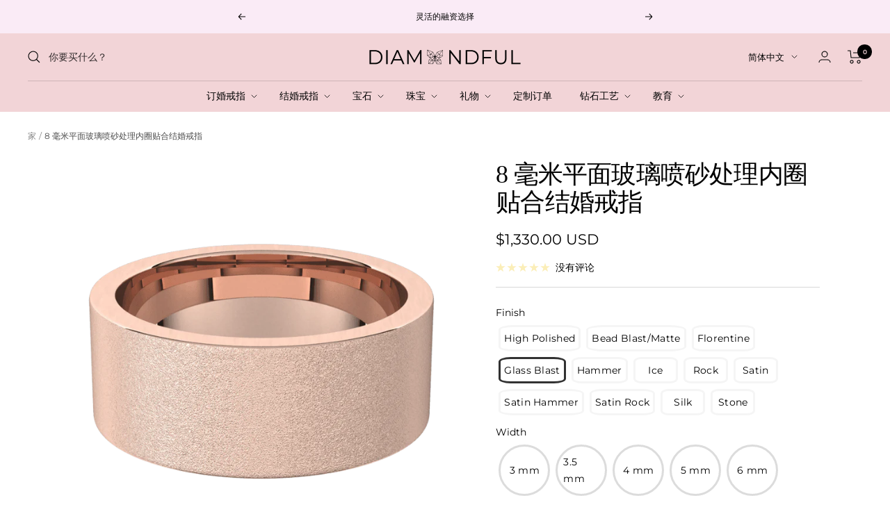

--- FILE ---
content_type: text/css
request_url: https://diamondful.com/cdn/shop/t/13/assets/boost-sd-custom.css?v=1768672815126
body_size: -664
content:
.boost-sd__product-image-wrapper--has-second-image:hover .boost-sd__product-image-img--main{opacity:0}
/*# sourceMappingURL=/cdn/shop/t/13/assets/boost-sd-custom.css.map?v=1768672815126 */


--- FILE ---
content_type: text/javascript
request_url: https://diamondful.com/cdn/shop/t/13/assets/custom.js?v=167639537848865775061701767710
body_size: -618
content:
//# sourceMappingURL=/cdn/shop/t/13/assets/custom.js.map?v=167639537848865775061701767710


--- FILE ---
content_type: text/javascript; charset=utf-8
request_url: https://diamondful.com/zh/products/flat-men-wedding-band-8-mm-width-glass-blast-finish.js
body_size: 4179
content:
{"id":7499060510913,"title":"8 毫米平面玻璃喷砂处理内圈贴合结婚戒指","handle":"flat-men-wedding-band-8-mm-width-glass-blast-finish","description":"\u003cp\u003e\u003cspan\u003e这款奢华戒指采用有光泽的玻璃喷砂处理，并采用纯金制成，打造出精美绝伦的作品，一定会给人留下深刻的印象。\u003c\/span\u003e\u003cbr data-mce-fragment=\"1\"\u003e\u003cbr data-mce-fragment=\"1\"\u003e \u003cspan\u003e᛫ 采用铂金、14k 黄金、白金或玫瑰金手工制作\u003c\/span\u003e\u003cbr data-mce-fragment=\"1\"\u003e\u003cspan\u003e᛫ 有七种不同的带宽可供选择：3mm、3.50mm、4.00mm、5.00mm、6.00mm、7.00mm 和 8.00mm\u003c\/span\u003e\u003cbr data-mce-fragment=\"1\"\u003e \u003cspan\u003e᛫ 玻璃喷砂处理\u003c\/span\u003e \u003cbr data-mce-fragment=\"1\"\u003e\u003cspan\u003e᛫ 舒适贴合\u003c\/span\u003e\u003cbr data-mce-fragment=\"1\"\u003e\u003cbr data-mce-fragment=\"1\"\u003e\u003cspan\u003e婚戒是手工制作和定制的；订单从购买到交付大约需要 2-4 周。\u003c\/span\u003e\u003c\/p\u003e","published_at":"2022-12-10T10:16:14-08:00","created_at":"2022-12-07T12:34:07-08:00","vendor":"Diamondful","type":"乐队","tags":["8mm","Band","Classic","Comfort Fit","Flat","Glass Blast","Men's","Wedding Band"],"price":128500,"price_min":128500,"price_max":306500,"available":true,"price_varies":true,"compare_at_price":null,"compare_at_price_min":0,"compare_at_price_max":0,"compare_at_price_varies":false,"variants":[{"id":42313023291585,"title":"14k 玫瑰金 \/ 6","option1":"14k 玫瑰金","option2":"6","option3":null,"sku":"FIR6:116:P","requires_shipping":true,"taxable":true,"featured_image":{"id":33407369969857,"product_id":7499060510913,"position":1,"created_at":"2022-12-07T12:35:49-08:00","updated_at":"2022-12-07T12:35:50-08:00","alt":null,"width":650,"height":650,"src":"https:\/\/cdn.shopify.com\/s\/files\/1\/0596\/6286\/0481\/products\/68785591.png?v=1670445350","variant_ids":[42313023291585,42313023324353,42313023357121,42313023389889,42313023422657,42313023455425,42313023488193,42313023520961,42313023553729,42313023586497,42313023619265,42313023652033,42313023684801,42313023717569,42313023750337,42313023783105,42313023815873,42313023848641,42313023881409,42313023914177,42313023946945,42313023979713,42313024012481,42313024045249,42313024078017]},"available":true,"name":"8 毫米平面玻璃喷砂处理内圈贴合结婚戒指 - 14k 玫瑰金 \/ 6","public_title":"14k 玫瑰金 \/ 6","options":["14k 玫瑰金","6"],"price":133000,"weight":907,"compare_at_price":null,"inventory_management":"shopify","barcode":null,"featured_media":{"alt":null,"id":25724473147585,"position":1,"preview_image":{"aspect_ratio":1.0,"height":650,"width":650,"src":"https:\/\/cdn.shopify.com\/s\/files\/1\/0596\/6286\/0481\/products\/68785591.png?v=1670445350"}},"requires_selling_plan":false,"selling_plan_allocations":[]},{"id":42313023324353,"title":"14k 玫瑰金 \/ 6.25","option1":"14k 玫瑰金","option2":"6.25","option3":null,"sku":"FIR6:116:P","requires_shipping":true,"taxable":true,"featured_image":{"id":33407369969857,"product_id":7499060510913,"position":1,"created_at":"2022-12-07T12:35:49-08:00","updated_at":"2022-12-07T12:35:50-08:00","alt":null,"width":650,"height":650,"src":"https:\/\/cdn.shopify.com\/s\/files\/1\/0596\/6286\/0481\/products\/68785591.png?v=1670445350","variant_ids":[42313023291585,42313023324353,42313023357121,42313023389889,42313023422657,42313023455425,42313023488193,42313023520961,42313023553729,42313023586497,42313023619265,42313023652033,42313023684801,42313023717569,42313023750337,42313023783105,42313023815873,42313023848641,42313023881409,42313023914177,42313023946945,42313023979713,42313024012481,42313024045249,42313024078017]},"available":true,"name":"8 毫米平面玻璃喷砂处理内圈贴合结婚戒指 - 14k 玫瑰金 \/ 6.25","public_title":"14k 玫瑰金 \/ 6.25","options":["14k 玫瑰金","6.25"],"price":137000,"weight":907,"compare_at_price":null,"inventory_management":"shopify","barcode":null,"featured_media":{"alt":null,"id":25724473147585,"position":1,"preview_image":{"aspect_ratio":1.0,"height":650,"width":650,"src":"https:\/\/cdn.shopify.com\/s\/files\/1\/0596\/6286\/0481\/products\/68785591.png?v=1670445350"}},"requires_selling_plan":false,"selling_plan_allocations":[]},{"id":42313023357121,"title":"14k 玫瑰金 \/ 6.5","option1":"14k 玫瑰金","option2":"6.5","option3":null,"sku":"FIR6.5:680:P","requires_shipping":true,"taxable":true,"featured_image":{"id":33407369969857,"product_id":7499060510913,"position":1,"created_at":"2022-12-07T12:35:49-08:00","updated_at":"2022-12-07T12:35:50-08:00","alt":null,"width":650,"height":650,"src":"https:\/\/cdn.shopify.com\/s\/files\/1\/0596\/6286\/0481\/products\/68785591.png?v=1670445350","variant_ids":[42313023291585,42313023324353,42313023357121,42313023389889,42313023422657,42313023455425,42313023488193,42313023520961,42313023553729,42313023586497,42313023619265,42313023652033,42313023684801,42313023717569,42313023750337,42313023783105,42313023815873,42313023848641,42313023881409,42313023914177,42313023946945,42313023979713,42313024012481,42313024045249,42313024078017]},"available":true,"name":"8 毫米平面玻璃喷砂处理内圈贴合结婚戒指 - 14k 玫瑰金 \/ 6.5","public_title":"14k 玫瑰金 \/ 6.5","options":["14k 玫瑰金","6.5"],"price":135000,"weight":907,"compare_at_price":null,"inventory_management":"shopify","barcode":null,"featured_media":{"alt":null,"id":25724473147585,"position":1,"preview_image":{"aspect_ratio":1.0,"height":650,"width":650,"src":"https:\/\/cdn.shopify.com\/s\/files\/1\/0596\/6286\/0481\/products\/68785591.png?v=1670445350"}},"requires_selling_plan":false,"selling_plan_allocations":[]},{"id":42313023389889,"title":"14k 玫瑰金 \/ 6.75","option1":"14k 玫瑰金","option2":"6.75","option3":null,"sku":"FIR6.5:680:P","requires_shipping":true,"taxable":true,"featured_image":{"id":33407369969857,"product_id":7499060510913,"position":1,"created_at":"2022-12-07T12:35:49-08:00","updated_at":"2022-12-07T12:35:50-08:00","alt":null,"width":650,"height":650,"src":"https:\/\/cdn.shopify.com\/s\/files\/1\/0596\/6286\/0481\/products\/68785591.png?v=1670445350","variant_ids":[42313023291585,42313023324353,42313023357121,42313023389889,42313023422657,42313023455425,42313023488193,42313023520961,42313023553729,42313023586497,42313023619265,42313023652033,42313023684801,42313023717569,42313023750337,42313023783105,42313023815873,42313023848641,42313023881409,42313023914177,42313023946945,42313023979713,42313024012481,42313024045249,42313024078017]},"available":true,"name":"8 毫米平面玻璃喷砂处理内圈贴合结婚戒指 - 14k 玫瑰金 \/ 6.75","public_title":"14k 玫瑰金 \/ 6.75","options":["14k 玫瑰金","6.75"],"price":139000,"weight":907,"compare_at_price":null,"inventory_management":"shopify","barcode":null,"featured_media":{"alt":null,"id":25724473147585,"position":1,"preview_image":{"aspect_ratio":1.0,"height":650,"width":650,"src":"https:\/\/cdn.shopify.com\/s\/files\/1\/0596\/6286\/0481\/products\/68785591.png?v=1670445350"}},"requires_selling_plan":false,"selling_plan_allocations":[]},{"id":42313023422657,"title":"14k 玫瑰金 \/ 7","option1":"14k 玫瑰金","option2":"7","option3":null,"sku":"FIR7:223915:P","requires_shipping":true,"taxable":true,"featured_image":{"id":33407369969857,"product_id":7499060510913,"position":1,"created_at":"2022-12-07T12:35:49-08:00","updated_at":"2022-12-07T12:35:50-08:00","alt":null,"width":650,"height":650,"src":"https:\/\/cdn.shopify.com\/s\/files\/1\/0596\/6286\/0481\/products\/68785591.png?v=1670445350","variant_ids":[42313023291585,42313023324353,42313023357121,42313023389889,42313023422657,42313023455425,42313023488193,42313023520961,42313023553729,42313023586497,42313023619265,42313023652033,42313023684801,42313023717569,42313023750337,42313023783105,42313023815873,42313023848641,42313023881409,42313023914177,42313023946945,42313023979713,42313024012481,42313024045249,42313024078017]},"available":true,"name":"8 毫米平面玻璃喷砂处理内圈贴合结婚戒指 - 14k 玫瑰金 \/ 7","public_title":"14k 玫瑰金 \/ 7","options":["14k 玫瑰金","7"],"price":137500,"weight":907,"compare_at_price":null,"inventory_management":"shopify","barcode":null,"featured_media":{"alt":null,"id":25724473147585,"position":1,"preview_image":{"aspect_ratio":1.0,"height":650,"width":650,"src":"https:\/\/cdn.shopify.com\/s\/files\/1\/0596\/6286\/0481\/products\/68785591.png?v=1670445350"}},"requires_selling_plan":false,"selling_plan_allocations":[]},{"id":42313023455425,"title":"14k 玫瑰金 \/ 7.25","option1":"14k 玫瑰金","option2":"7.25","option3":null,"sku":"FIR7:223915:P","requires_shipping":true,"taxable":true,"featured_image":{"id":33407369969857,"product_id":7499060510913,"position":1,"created_at":"2022-12-07T12:35:49-08:00","updated_at":"2022-12-07T12:35:50-08:00","alt":null,"width":650,"height":650,"src":"https:\/\/cdn.shopify.com\/s\/files\/1\/0596\/6286\/0481\/products\/68785591.png?v=1670445350","variant_ids":[42313023291585,42313023324353,42313023357121,42313023389889,42313023422657,42313023455425,42313023488193,42313023520961,42313023553729,42313023586497,42313023619265,42313023652033,42313023684801,42313023717569,42313023750337,42313023783105,42313023815873,42313023848641,42313023881409,42313023914177,42313023946945,42313023979713,42313024012481,42313024045249,42313024078017]},"available":true,"name":"8 毫米平面玻璃喷砂处理内圈贴合结婚戒指 - 14k 玫瑰金 \/ 7.25","public_title":"14k 玫瑰金 \/ 7.25","options":["14k 玫瑰金","7.25"],"price":141500,"weight":907,"compare_at_price":null,"inventory_management":"shopify","barcode":null,"featured_media":{"alt":null,"id":25724473147585,"position":1,"preview_image":{"aspect_ratio":1.0,"height":650,"width":650,"src":"https:\/\/cdn.shopify.com\/s\/files\/1\/0596\/6286\/0481\/products\/68785591.png?v=1670445350"}},"requires_selling_plan":false,"selling_plan_allocations":[]},{"id":42313023488193,"title":"14k 玫瑰金 \/ 7.5","option1":"14k 玫瑰金","option2":"7.5","option3":null,"sku":"FIR7.5:674:P","requires_shipping":true,"taxable":true,"featured_image":{"id":33407369969857,"product_id":7499060510913,"position":1,"created_at":"2022-12-07T12:35:49-08:00","updated_at":"2022-12-07T12:35:50-08:00","alt":null,"width":650,"height":650,"src":"https:\/\/cdn.shopify.com\/s\/files\/1\/0596\/6286\/0481\/products\/68785591.png?v=1670445350","variant_ids":[42313023291585,42313023324353,42313023357121,42313023389889,42313023422657,42313023455425,42313023488193,42313023520961,42313023553729,42313023586497,42313023619265,42313023652033,42313023684801,42313023717569,42313023750337,42313023783105,42313023815873,42313023848641,42313023881409,42313023914177,42313023946945,42313023979713,42313024012481,42313024045249,42313024078017]},"available":true,"name":"8 毫米平面玻璃喷砂处理内圈贴合结婚戒指 - 14k 玫瑰金 \/ 7.5","public_title":"14k 玫瑰金 \/ 7.5","options":["14k 玫瑰金","7.5"],"price":140000,"weight":907,"compare_at_price":null,"inventory_management":"shopify","barcode":null,"featured_media":{"alt":null,"id":25724473147585,"position":1,"preview_image":{"aspect_ratio":1.0,"height":650,"width":650,"src":"https:\/\/cdn.shopify.com\/s\/files\/1\/0596\/6286\/0481\/products\/68785591.png?v=1670445350"}},"requires_selling_plan":false,"selling_plan_allocations":[]},{"id":42313023520961,"title":"14k 玫瑰金 \/ 7.75","option1":"14k 玫瑰金","option2":"7.75","option3":null,"sku":"FIR7.5:674:P","requires_shipping":true,"taxable":true,"featured_image":{"id":33407369969857,"product_id":7499060510913,"position":1,"created_at":"2022-12-07T12:35:49-08:00","updated_at":"2022-12-07T12:35:50-08:00","alt":null,"width":650,"height":650,"src":"https:\/\/cdn.shopify.com\/s\/files\/1\/0596\/6286\/0481\/products\/68785591.png?v=1670445350","variant_ids":[42313023291585,42313023324353,42313023357121,42313023389889,42313023422657,42313023455425,42313023488193,42313023520961,42313023553729,42313023586497,42313023619265,42313023652033,42313023684801,42313023717569,42313023750337,42313023783105,42313023815873,42313023848641,42313023881409,42313023914177,42313023946945,42313023979713,42313024012481,42313024045249,42313024078017]},"available":true,"name":"8 毫米平面玻璃喷砂处理内圈贴合结婚戒指 - 14k 玫瑰金 \/ 7.75","public_title":"14k 玫瑰金 \/ 7.75","options":["14k 玫瑰金","7.75"],"price":144500,"weight":907,"compare_at_price":null,"inventory_management":"shopify","barcode":null,"featured_media":{"alt":null,"id":25724473147585,"position":1,"preview_image":{"aspect_ratio":1.0,"height":650,"width":650,"src":"https:\/\/cdn.shopify.com\/s\/files\/1\/0596\/6286\/0481\/products\/68785591.png?v=1670445350"}},"requires_selling_plan":false,"selling_plan_allocations":[]},{"id":42313023553729,"title":"14k 玫瑰金 \/ 8","option1":"14k 玫瑰金","option2":"8","option3":null,"sku":"FIR8:225787:P","requires_shipping":true,"taxable":true,"featured_image":{"id":33407369969857,"product_id":7499060510913,"position":1,"created_at":"2022-12-07T12:35:49-08:00","updated_at":"2022-12-07T12:35:50-08:00","alt":null,"width":650,"height":650,"src":"https:\/\/cdn.shopify.com\/s\/files\/1\/0596\/6286\/0481\/products\/68785591.png?v=1670445350","variant_ids":[42313023291585,42313023324353,42313023357121,42313023389889,42313023422657,42313023455425,42313023488193,42313023520961,42313023553729,42313023586497,42313023619265,42313023652033,42313023684801,42313023717569,42313023750337,42313023783105,42313023815873,42313023848641,42313023881409,42313023914177,42313023946945,42313023979713,42313024012481,42313024045249,42313024078017]},"available":true,"name":"8 毫米平面玻璃喷砂处理内圈贴合结婚戒指 - 14k 玫瑰金 \/ 8","public_title":"14k 玫瑰金 \/ 8","options":["14k 玫瑰金","8"],"price":140500,"weight":907,"compare_at_price":null,"inventory_management":"shopify","barcode":null,"featured_media":{"alt":null,"id":25724473147585,"position":1,"preview_image":{"aspect_ratio":1.0,"height":650,"width":650,"src":"https:\/\/cdn.shopify.com\/s\/files\/1\/0596\/6286\/0481\/products\/68785591.png?v=1670445350"}},"requires_selling_plan":false,"selling_plan_allocations":[]},{"id":42313023586497,"title":"14k 玫瑰金 \/ 8.25","option1":"14k 玫瑰金","option2":"8.25","option3":null,"sku":"FIR8:225787:P","requires_shipping":true,"taxable":true,"featured_image":{"id":33407369969857,"product_id":7499060510913,"position":1,"created_at":"2022-12-07T12:35:49-08:00","updated_at":"2022-12-07T12:35:50-08:00","alt":null,"width":650,"height":650,"src":"https:\/\/cdn.shopify.com\/s\/files\/1\/0596\/6286\/0481\/products\/68785591.png?v=1670445350","variant_ids":[42313023291585,42313023324353,42313023357121,42313023389889,42313023422657,42313023455425,42313023488193,42313023520961,42313023553729,42313023586497,42313023619265,42313023652033,42313023684801,42313023717569,42313023750337,42313023783105,42313023815873,42313023848641,42313023881409,42313023914177,42313023946945,42313023979713,42313024012481,42313024045249,42313024078017]},"available":true,"name":"8 毫米平面玻璃喷砂处理内圈贴合结婚戒指 - 14k 玫瑰金 \/ 8.25","public_title":"14k 玫瑰金 \/ 8.25","options":["14k 玫瑰金","8.25"],"price":145000,"weight":907,"compare_at_price":null,"inventory_management":"shopify","barcode":null,"featured_media":{"alt":null,"id":25724473147585,"position":1,"preview_image":{"aspect_ratio":1.0,"height":650,"width":650,"src":"https:\/\/cdn.shopify.com\/s\/files\/1\/0596\/6286\/0481\/products\/68785591.png?v=1670445350"}},"requires_selling_plan":false,"selling_plan_allocations":[]},{"id":42313023619265,"title":"14k 玫瑰金 \/ 8.5","option1":"14k 玫瑰金","option2":"8.5","option3":null,"sku":"FIR8.5:223948:P","requires_shipping":true,"taxable":true,"featured_image":{"id":33407369969857,"product_id":7499060510913,"position":1,"created_at":"2022-12-07T12:35:49-08:00","updated_at":"2022-12-07T12:35:50-08:00","alt":null,"width":650,"height":650,"src":"https:\/\/cdn.shopify.com\/s\/files\/1\/0596\/6286\/0481\/products\/68785591.png?v=1670445350","variant_ids":[42313023291585,42313023324353,42313023357121,42313023389889,42313023422657,42313023455425,42313023488193,42313023520961,42313023553729,42313023586497,42313023619265,42313023652033,42313023684801,42313023717569,42313023750337,42313023783105,42313023815873,42313023848641,42313023881409,42313023914177,42313023946945,42313023979713,42313024012481,42313024045249,42313024078017]},"available":true,"name":"8 毫米平面玻璃喷砂处理内圈贴合结婚戒指 - 14k 玫瑰金 \/ 8.5","public_title":"14k 玫瑰金 \/ 8.5","options":["14k 玫瑰金","8.5"],"price":145000,"weight":907,"compare_at_price":null,"inventory_management":"shopify","barcode":null,"featured_media":{"alt":null,"id":25724473147585,"position":1,"preview_image":{"aspect_ratio":1.0,"height":650,"width":650,"src":"https:\/\/cdn.shopify.com\/s\/files\/1\/0596\/6286\/0481\/products\/68785591.png?v=1670445350"}},"requires_selling_plan":false,"selling_plan_allocations":[]},{"id":42313023652033,"title":"14k 玫瑰金 \/ 8.75","option1":"14k 玫瑰金","option2":"8.75","option3":null,"sku":"FIR8.5:223948:P","requires_shipping":true,"taxable":true,"featured_image":{"id":33407369969857,"product_id":7499060510913,"position":1,"created_at":"2022-12-07T12:35:49-08:00","updated_at":"2022-12-07T12:35:50-08:00","alt":null,"width":650,"height":650,"src":"https:\/\/cdn.shopify.com\/s\/files\/1\/0596\/6286\/0481\/products\/68785591.png?v=1670445350","variant_ids":[42313023291585,42313023324353,42313023357121,42313023389889,42313023422657,42313023455425,42313023488193,42313023520961,42313023553729,42313023586497,42313023619265,42313023652033,42313023684801,42313023717569,42313023750337,42313023783105,42313023815873,42313023848641,42313023881409,42313023914177,42313023946945,42313023979713,42313024012481,42313024045249,42313024078017]},"available":true,"name":"8 毫米平面玻璃喷砂处理内圈贴合结婚戒指 - 14k 玫瑰金 \/ 8.75","public_title":"14k 玫瑰金 \/ 8.75","options":["14k 玫瑰金","8.75"],"price":149500,"weight":907,"compare_at_price":null,"inventory_management":"shopify","barcode":null,"featured_media":{"alt":null,"id":25724473147585,"position":1,"preview_image":{"aspect_ratio":1.0,"height":650,"width":650,"src":"https:\/\/cdn.shopify.com\/s\/files\/1\/0596\/6286\/0481\/products\/68785591.png?v=1670445350"}},"requires_selling_plan":false,"selling_plan_allocations":[]},{"id":42313023684801,"title":"14k 玫瑰金 \/ 9","option1":"14k 玫瑰金","option2":"9","option3":null,"sku":"FIR9:102:P","requires_shipping":true,"taxable":true,"featured_image":{"id":33407369969857,"product_id":7499060510913,"position":1,"created_at":"2022-12-07T12:35:49-08:00","updated_at":"2022-12-07T12:35:50-08:00","alt":null,"width":650,"height":650,"src":"https:\/\/cdn.shopify.com\/s\/files\/1\/0596\/6286\/0481\/products\/68785591.png?v=1670445350","variant_ids":[42313023291585,42313023324353,42313023357121,42313023389889,42313023422657,42313023455425,42313023488193,42313023520961,42313023553729,42313023586497,42313023619265,42313023652033,42313023684801,42313023717569,42313023750337,42313023783105,42313023815873,42313023848641,42313023881409,42313023914177,42313023946945,42313023979713,42313024012481,42313024045249,42313024078017]},"available":true,"name":"8 毫米平面玻璃喷砂处理内圈贴合结婚戒指 - 14k 玫瑰金 \/ 9","public_title":"14k 玫瑰金 \/ 9","options":["14k 玫瑰金","9"],"price":147500,"weight":907,"compare_at_price":null,"inventory_management":"shopify","barcode":null,"featured_media":{"alt":null,"id":25724473147585,"position":1,"preview_image":{"aspect_ratio":1.0,"height":650,"width":650,"src":"https:\/\/cdn.shopify.com\/s\/files\/1\/0596\/6286\/0481\/products\/68785591.png?v=1670445350"}},"requires_selling_plan":false,"selling_plan_allocations":[]},{"id":42313023717569,"title":"14k 玫瑰金 \/ 9.25","option1":"14k 玫瑰金","option2":"9.25","option3":null,"sku":"FIR9:102:P","requires_shipping":true,"taxable":true,"featured_image":{"id":33407369969857,"product_id":7499060510913,"position":1,"created_at":"2022-12-07T12:35:49-08:00","updated_at":"2022-12-07T12:35:50-08:00","alt":null,"width":650,"height":650,"src":"https:\/\/cdn.shopify.com\/s\/files\/1\/0596\/6286\/0481\/products\/68785591.png?v=1670445350","variant_ids":[42313023291585,42313023324353,42313023357121,42313023389889,42313023422657,42313023455425,42313023488193,42313023520961,42313023553729,42313023586497,42313023619265,42313023652033,42313023684801,42313023717569,42313023750337,42313023783105,42313023815873,42313023848641,42313023881409,42313023914177,42313023946945,42313023979713,42313024012481,42313024045249,42313024078017]},"available":true,"name":"8 毫米平面玻璃喷砂处理内圈贴合结婚戒指 - 14k 玫瑰金 \/ 9.25","public_title":"14k 玫瑰金 \/ 9.25","options":["14k 玫瑰金","9.25"],"price":152000,"weight":907,"compare_at_price":null,"inventory_management":"shopify","barcode":null,"featured_media":{"alt":null,"id":25724473147585,"position":1,"preview_image":{"aspect_ratio":1.0,"height":650,"width":650,"src":"https:\/\/cdn.shopify.com\/s\/files\/1\/0596\/6286\/0481\/products\/68785591.png?v=1670445350"}},"requires_selling_plan":false,"selling_plan_allocations":[]},{"id":42313023750337,"title":"14k 玫瑰金 \/ 9.5","option1":"14k 玫瑰金","option2":"9.5","option3":null,"sku":"FIR9.5:203:P","requires_shipping":true,"taxable":true,"featured_image":{"id":33407369969857,"product_id":7499060510913,"position":1,"created_at":"2022-12-07T12:35:49-08:00","updated_at":"2022-12-07T12:35:50-08:00","alt":null,"width":650,"height":650,"src":"https:\/\/cdn.shopify.com\/s\/files\/1\/0596\/6286\/0481\/products\/68785591.png?v=1670445350","variant_ids":[42313023291585,42313023324353,42313023357121,42313023389889,42313023422657,42313023455425,42313023488193,42313023520961,42313023553729,42313023586497,42313023619265,42313023652033,42313023684801,42313023717569,42313023750337,42313023783105,42313023815873,42313023848641,42313023881409,42313023914177,42313023946945,42313023979713,42313024012481,42313024045249,42313024078017]},"available":true,"name":"8 毫米平面玻璃喷砂处理内圈贴合结婚戒指 - 14k 玫瑰金 \/ 9.5","public_title":"14k 玫瑰金 \/ 9.5","options":["14k 玫瑰金","9.5"],"price":150000,"weight":907,"compare_at_price":null,"inventory_management":"shopify","barcode":null,"featured_media":{"alt":null,"id":25724473147585,"position":1,"preview_image":{"aspect_ratio":1.0,"height":650,"width":650,"src":"https:\/\/cdn.shopify.com\/s\/files\/1\/0596\/6286\/0481\/products\/68785591.png?v=1670445350"}},"requires_selling_plan":false,"selling_plan_allocations":[]},{"id":42313023783105,"title":"14k 玫瑰金 \/ 9.75","option1":"14k 玫瑰金","option2":"9.75","option3":null,"sku":"FIR9.5:203:P","requires_shipping":true,"taxable":true,"featured_image":{"id":33407369969857,"product_id":7499060510913,"position":1,"created_at":"2022-12-07T12:35:49-08:00","updated_at":"2022-12-07T12:35:50-08:00","alt":null,"width":650,"height":650,"src":"https:\/\/cdn.shopify.com\/s\/files\/1\/0596\/6286\/0481\/products\/68785591.png?v=1670445350","variant_ids":[42313023291585,42313023324353,42313023357121,42313023389889,42313023422657,42313023455425,42313023488193,42313023520961,42313023553729,42313023586497,42313023619265,42313023652033,42313023684801,42313023717569,42313023750337,42313023783105,42313023815873,42313023848641,42313023881409,42313023914177,42313023946945,42313023979713,42313024012481,42313024045249,42313024078017]},"available":true,"name":"8 毫米平面玻璃喷砂处理内圈贴合结婚戒指 - 14k 玫瑰金 \/ 9.75","public_title":"14k 玫瑰金 \/ 9.75","options":["14k 玫瑰金","9.75"],"price":154500,"weight":907,"compare_at_price":null,"inventory_management":"shopify","barcode":null,"featured_media":{"alt":null,"id":25724473147585,"position":1,"preview_image":{"aspect_ratio":1.0,"height":650,"width":650,"src":"https:\/\/cdn.shopify.com\/s\/files\/1\/0596\/6286\/0481\/products\/68785591.png?v=1670445350"}},"requires_selling_plan":false,"selling_plan_allocations":[]},{"id":42313023815873,"title":"14k 玫瑰金 \/ 10","option1":"14k 玫瑰金","option2":"10","option3":null,"sku":"FIR10:223472:P","requires_shipping":true,"taxable":true,"featured_image":{"id":33407369969857,"product_id":7499060510913,"position":1,"created_at":"2022-12-07T12:35:49-08:00","updated_at":"2022-12-07T12:35:50-08:00","alt":null,"width":650,"height":650,"src":"https:\/\/cdn.shopify.com\/s\/files\/1\/0596\/6286\/0481\/products\/68785591.png?v=1670445350","variant_ids":[42313023291585,42313023324353,42313023357121,42313023389889,42313023422657,42313023455425,42313023488193,42313023520961,42313023553729,42313023586497,42313023619265,42313023652033,42313023684801,42313023717569,42313023750337,42313023783105,42313023815873,42313023848641,42313023881409,42313023914177,42313023946945,42313023979713,42313024012481,42313024045249,42313024078017]},"available":true,"name":"8 毫米平面玻璃喷砂处理内圈贴合结婚戒指 - 14k 玫瑰金 \/ 10","public_title":"14k 玫瑰金 \/ 10","options":["14k 玫瑰金","10"],"price":152500,"weight":907,"compare_at_price":null,"inventory_management":"shopify","barcode":null,"featured_media":{"alt":null,"id":25724473147585,"position":1,"preview_image":{"aspect_ratio":1.0,"height":650,"width":650,"src":"https:\/\/cdn.shopify.com\/s\/files\/1\/0596\/6286\/0481\/products\/68785591.png?v=1670445350"}},"requires_selling_plan":false,"selling_plan_allocations":[]},{"id":42313023848641,"title":"14k 玫瑰金 \/ 10.25","option1":"14k 玫瑰金","option2":"10.25","option3":null,"sku":"FIR10:223472:P","requires_shipping":true,"taxable":true,"featured_image":{"id":33407369969857,"product_id":7499060510913,"position":1,"created_at":"2022-12-07T12:35:49-08:00","updated_at":"2022-12-07T12:35:50-08:00","alt":null,"width":650,"height":650,"src":"https:\/\/cdn.shopify.com\/s\/files\/1\/0596\/6286\/0481\/products\/68785591.png?v=1670445350","variant_ids":[42313023291585,42313023324353,42313023357121,42313023389889,42313023422657,42313023455425,42313023488193,42313023520961,42313023553729,42313023586497,42313023619265,42313023652033,42313023684801,42313023717569,42313023750337,42313023783105,42313023815873,42313023848641,42313023881409,42313023914177,42313023946945,42313023979713,42313024012481,42313024045249,42313024078017]},"available":true,"name":"8 毫米平面玻璃喷砂处理内圈贴合结婚戒指 - 14k 玫瑰金 \/ 10.25","public_title":"14k 玫瑰金 \/ 10.25","options":["14k 玫瑰金","10.25"],"price":157000,"weight":907,"compare_at_price":null,"inventory_management":"shopify","barcode":null,"featured_media":{"alt":null,"id":25724473147585,"position":1,"preview_image":{"aspect_ratio":1.0,"height":650,"width":650,"src":"https:\/\/cdn.shopify.com\/s\/files\/1\/0596\/6286\/0481\/products\/68785591.png?v=1670445350"}},"requires_selling_plan":false,"selling_plan_allocations":[]},{"id":42313023881409,"title":"14k 玫瑰金 \/ 10.5","option1":"14k 玫瑰金","option2":"10.5","option3":null,"sku":"FIR10.5:6791:P","requires_shipping":true,"taxable":true,"featured_image":{"id":33407369969857,"product_id":7499060510913,"position":1,"created_at":"2022-12-07T12:35:49-08:00","updated_at":"2022-12-07T12:35:50-08:00","alt":null,"width":650,"height":650,"src":"https:\/\/cdn.shopify.com\/s\/files\/1\/0596\/6286\/0481\/products\/68785591.png?v=1670445350","variant_ids":[42313023291585,42313023324353,42313023357121,42313023389889,42313023422657,42313023455425,42313023488193,42313023520961,42313023553729,42313023586497,42313023619265,42313023652033,42313023684801,42313023717569,42313023750337,42313023783105,42313023815873,42313023848641,42313023881409,42313023914177,42313023946945,42313023979713,42313024012481,42313024045249,42313024078017]},"available":true,"name":"8 毫米平面玻璃喷砂处理内圈贴合结婚戒指 - 14k 玫瑰金 \/ 10.5","public_title":"14k 玫瑰金 \/ 10.5","options":["14k 玫瑰金","10.5"],"price":153500,"weight":907,"compare_at_price":null,"inventory_management":"shopify","barcode":null,"featured_media":{"alt":null,"id":25724473147585,"position":1,"preview_image":{"aspect_ratio":1.0,"height":650,"width":650,"src":"https:\/\/cdn.shopify.com\/s\/files\/1\/0596\/6286\/0481\/products\/68785591.png?v=1670445350"}},"requires_selling_plan":false,"selling_plan_allocations":[]},{"id":42313023914177,"title":"14k 玫瑰金 \/ 10.75","option1":"14k 玫瑰金","option2":"10.75","option3":null,"sku":"FIR10.5:6791:P","requires_shipping":true,"taxable":true,"featured_image":{"id":33407369969857,"product_id":7499060510913,"position":1,"created_at":"2022-12-07T12:35:49-08:00","updated_at":"2022-12-07T12:35:50-08:00","alt":null,"width":650,"height":650,"src":"https:\/\/cdn.shopify.com\/s\/files\/1\/0596\/6286\/0481\/products\/68785591.png?v=1670445350","variant_ids":[42313023291585,42313023324353,42313023357121,42313023389889,42313023422657,42313023455425,42313023488193,42313023520961,42313023553729,42313023586497,42313023619265,42313023652033,42313023684801,42313023717569,42313023750337,42313023783105,42313023815873,42313023848641,42313023881409,42313023914177,42313023946945,42313023979713,42313024012481,42313024045249,42313024078017]},"available":true,"name":"8 毫米平面玻璃喷砂处理内圈贴合结婚戒指 - 14k 玫瑰金 \/ 10.75","public_title":"14k 玫瑰金 \/ 10.75","options":["14k 玫瑰金","10.75"],"price":157500,"weight":907,"compare_at_price":null,"inventory_management":"shopify","barcode":null,"featured_media":{"alt":null,"id":25724473147585,"position":1,"preview_image":{"aspect_ratio":1.0,"height":650,"width":650,"src":"https:\/\/cdn.shopify.com\/s\/files\/1\/0596\/6286\/0481\/products\/68785591.png?v=1670445350"}},"requires_selling_plan":false,"selling_plan_allocations":[]},{"id":42313023946945,"title":"14k 玫瑰金 \/ 11","option1":"14k 玫瑰金","option2":"11","option3":null,"sku":"FIR11:225799:P","requires_shipping":true,"taxable":true,"featured_image":{"id":33407369969857,"product_id":7499060510913,"position":1,"created_at":"2022-12-07T12:35:49-08:00","updated_at":"2022-12-07T12:35:50-08:00","alt":null,"width":650,"height":650,"src":"https:\/\/cdn.shopify.com\/s\/files\/1\/0596\/6286\/0481\/products\/68785591.png?v=1670445350","variant_ids":[42313023291585,42313023324353,42313023357121,42313023389889,42313023422657,42313023455425,42313023488193,42313023520961,42313023553729,42313023586497,42313023619265,42313023652033,42313023684801,42313023717569,42313023750337,42313023783105,42313023815873,42313023848641,42313023881409,42313023914177,42313023946945,42313023979713,42313024012481,42313024045249,42313024078017]},"available":true,"name":"8 毫米平面玻璃喷砂处理内圈贴合结婚戒指 - 14k 玫瑰金 \/ 11","public_title":"14k 玫瑰金 \/ 11","options":["14k 玫瑰金","11"],"price":157500,"weight":907,"compare_at_price":null,"inventory_management":"shopify","barcode":null,"featured_media":{"alt":null,"id":25724473147585,"position":1,"preview_image":{"aspect_ratio":1.0,"height":650,"width":650,"src":"https:\/\/cdn.shopify.com\/s\/files\/1\/0596\/6286\/0481\/products\/68785591.png?v=1670445350"}},"requires_selling_plan":false,"selling_plan_allocations":[]},{"id":42313023979713,"title":"14k 玫瑰金 \/ 11.25","option1":"14k 玫瑰金","option2":"11.25","option3":null,"sku":"FIR11:225799:P","requires_shipping":true,"taxable":true,"featured_image":{"id":33407369969857,"product_id":7499060510913,"position":1,"created_at":"2022-12-07T12:35:49-08:00","updated_at":"2022-12-07T12:35:50-08:00","alt":null,"width":650,"height":650,"src":"https:\/\/cdn.shopify.com\/s\/files\/1\/0596\/6286\/0481\/products\/68785591.png?v=1670445350","variant_ids":[42313023291585,42313023324353,42313023357121,42313023389889,42313023422657,42313023455425,42313023488193,42313023520961,42313023553729,42313023586497,42313023619265,42313023652033,42313023684801,42313023717569,42313023750337,42313023783105,42313023815873,42313023848641,42313023881409,42313023914177,42313023946945,42313023979713,42313024012481,42313024045249,42313024078017]},"available":true,"name":"8 毫米平面玻璃喷砂处理内圈贴合结婚戒指 - 14k 玫瑰金 \/ 11.25","public_title":"14k 玫瑰金 \/ 11.25","options":["14k 玫瑰金","11.25"],"price":162000,"weight":907,"compare_at_price":null,"inventory_management":"shopify","barcode":null,"featured_media":{"alt":null,"id":25724473147585,"position":1,"preview_image":{"aspect_ratio":1.0,"height":650,"width":650,"src":"https:\/\/cdn.shopify.com\/s\/files\/1\/0596\/6286\/0481\/products\/68785591.png?v=1670445350"}},"requires_selling_plan":false,"selling_plan_allocations":[]},{"id":42313024012481,"title":"14k 玫瑰金 \/ 11.5","option1":"14k 玫瑰金","option2":"11.5","option3":null,"sku":"FIR11.5:225795:P","requires_shipping":true,"taxable":true,"featured_image":{"id":33407369969857,"product_id":7499060510913,"position":1,"created_at":"2022-12-07T12:35:49-08:00","updated_at":"2022-12-07T12:35:50-08:00","alt":null,"width":650,"height":650,"src":"https:\/\/cdn.shopify.com\/s\/files\/1\/0596\/6286\/0481\/products\/68785591.png?v=1670445350","variant_ids":[42313023291585,42313023324353,42313023357121,42313023389889,42313023422657,42313023455425,42313023488193,42313023520961,42313023553729,42313023586497,42313023619265,42313023652033,42313023684801,42313023717569,42313023750337,42313023783105,42313023815873,42313023848641,42313023881409,42313023914177,42313023946945,42313023979713,42313024012481,42313024045249,42313024078017]},"available":true,"name":"8 毫米平面玻璃喷砂处理内圈贴合结婚戒指 - 14k 玫瑰金 \/ 11.5","public_title":"14k 玫瑰金 \/ 11.5","options":["14k 玫瑰金","11.5"],"price":160500,"weight":907,"compare_at_price":null,"inventory_management":"shopify","barcode":null,"featured_media":{"alt":null,"id":25724473147585,"position":1,"preview_image":{"aspect_ratio":1.0,"height":650,"width":650,"src":"https:\/\/cdn.shopify.com\/s\/files\/1\/0596\/6286\/0481\/products\/68785591.png?v=1670445350"}},"requires_selling_plan":false,"selling_plan_allocations":[]},{"id":42313024045249,"title":"14k 玫瑰金 \/ 11.75","option1":"14k 玫瑰金","option2":"11.75","option3":null,"sku":"FIR11.5:225795:P","requires_shipping":true,"taxable":true,"featured_image":{"id":33407369969857,"product_id":7499060510913,"position":1,"created_at":"2022-12-07T12:35:49-08:00","updated_at":"2022-12-07T12:35:50-08:00","alt":null,"width":650,"height":650,"src":"https:\/\/cdn.shopify.com\/s\/files\/1\/0596\/6286\/0481\/products\/68785591.png?v=1670445350","variant_ids":[42313023291585,42313023324353,42313023357121,42313023389889,42313023422657,42313023455425,42313023488193,42313023520961,42313023553729,42313023586497,42313023619265,42313023652033,42313023684801,42313023717569,42313023750337,42313023783105,42313023815873,42313023848641,42313023881409,42313023914177,42313023946945,42313023979713,42313024012481,42313024045249,42313024078017]},"available":true,"name":"8 毫米平面玻璃喷砂处理内圈贴合结婚戒指 - 14k 玫瑰金 \/ 11.75","public_title":"14k 玫瑰金 \/ 11.75","options":["14k 玫瑰金","11.75"],"price":164500,"weight":907,"compare_at_price":null,"inventory_management":"shopify","barcode":null,"featured_media":{"alt":null,"id":25724473147585,"position":1,"preview_image":{"aspect_ratio":1.0,"height":650,"width":650,"src":"https:\/\/cdn.shopify.com\/s\/files\/1\/0596\/6286\/0481\/products\/68785591.png?v=1670445350"}},"requires_selling_plan":false,"selling_plan_allocations":[]},{"id":42313024078017,"title":"14k 玫瑰金 \/ 12","option1":"14k 玫瑰金","option2":"12","option3":null,"sku":"FIR12:622:P","requires_shipping":true,"taxable":true,"featured_image":{"id":33407369969857,"product_id":7499060510913,"position":1,"created_at":"2022-12-07T12:35:49-08:00","updated_at":"2022-12-07T12:35:50-08:00","alt":null,"width":650,"height":650,"src":"https:\/\/cdn.shopify.com\/s\/files\/1\/0596\/6286\/0481\/products\/68785591.png?v=1670445350","variant_ids":[42313023291585,42313023324353,42313023357121,42313023389889,42313023422657,42313023455425,42313023488193,42313023520961,42313023553729,42313023586497,42313023619265,42313023652033,42313023684801,42313023717569,42313023750337,42313023783105,42313023815873,42313023848641,42313023881409,42313023914177,42313023946945,42313023979713,42313024012481,42313024045249,42313024078017]},"available":true,"name":"8 毫米平面玻璃喷砂处理内圈贴合结婚戒指 - 14k 玫瑰金 \/ 12","public_title":"14k 玫瑰金 \/ 12","options":["14k 玫瑰金","12"],"price":163000,"weight":907,"compare_at_price":null,"inventory_management":"shopify","barcode":null,"featured_media":{"alt":null,"id":25724473147585,"position":1,"preview_image":{"aspect_ratio":1.0,"height":650,"width":650,"src":"https:\/\/cdn.shopify.com\/s\/files\/1\/0596\/6286\/0481\/products\/68785591.png?v=1670445350"}},"requires_selling_plan":false,"selling_plan_allocations":[]},{"id":42313024110785,"title":"14k 白金 \/ 6","option1":"14k 白金","option2":"6","option3":null,"sku":"FIR6:223867:P","requires_shipping":true,"taxable":true,"featured_image":{"id":33407373574337,"product_id":7499060510913,"position":5,"created_at":"2022-12-07T12:36:18-08:00","updated_at":"2022-12-07T12:36:59-08:00","alt":null,"width":650,"height":650,"src":"https:\/\/cdn.shopify.com\/s\/files\/1\/0596\/6286\/0481\/products\/68785589.png?v=1670445419","variant_ids":[42313024110785,42313024143553,42313024176321,42313024209089,42313024241857,42313024274625,42313024307393,42313024340161,42313024372929,42313024405697,42313024438465,42313024471233,42313024504001,42313024536769,42313024569537,42313024602305,42313024635073,42313024667841,42313024700609,42313024733377,42313024766145,42313024798913,42313024831681,42313024864449,42313024897217]},"available":true,"name":"8 毫米平面玻璃喷砂处理内圈贴合结婚戒指 - 14k 白金 \/ 6","public_title":"14k 白金 \/ 6","options":["14k 白金","6"],"price":128500,"weight":907,"compare_at_price":null,"inventory_management":"shopify","barcode":null,"featured_media":{"alt":null,"id":25724475080897,"position":5,"preview_image":{"aspect_ratio":1.0,"height":650,"width":650,"src":"https:\/\/cdn.shopify.com\/s\/files\/1\/0596\/6286\/0481\/products\/68785589.png?v=1670445419"}},"requires_selling_plan":false,"selling_plan_allocations":[]},{"id":42313024143553,"title":"14k 白金 \/ 6.25","option1":"14k 白金","option2":"6.25","option3":null,"sku":"FIR6:223867:P","requires_shipping":true,"taxable":true,"featured_image":{"id":33407373574337,"product_id":7499060510913,"position":5,"created_at":"2022-12-07T12:36:18-08:00","updated_at":"2022-12-07T12:36:59-08:00","alt":null,"width":650,"height":650,"src":"https:\/\/cdn.shopify.com\/s\/files\/1\/0596\/6286\/0481\/products\/68785589.png?v=1670445419","variant_ids":[42313024110785,42313024143553,42313024176321,42313024209089,42313024241857,42313024274625,42313024307393,42313024340161,42313024372929,42313024405697,42313024438465,42313024471233,42313024504001,42313024536769,42313024569537,42313024602305,42313024635073,42313024667841,42313024700609,42313024733377,42313024766145,42313024798913,42313024831681,42313024864449,42313024897217]},"available":true,"name":"8 毫米平面玻璃喷砂处理内圈贴合结婚戒指 - 14k 白金 \/ 6.25","public_title":"14k 白金 \/ 6.25","options":["14k 白金","6.25"],"price":132500,"weight":907,"compare_at_price":null,"inventory_management":"shopify","barcode":null,"featured_media":{"alt":null,"id":25724475080897,"position":5,"preview_image":{"aspect_ratio":1.0,"height":650,"width":650,"src":"https:\/\/cdn.shopify.com\/s\/files\/1\/0596\/6286\/0481\/products\/68785589.png?v=1670445419"}},"requires_selling_plan":false,"selling_plan_allocations":[]},{"id":42313024176321,"title":"14k 白金 \/ 6.5","option1":"14k 白金","option2":"6.5","option3":null,"sku":"FIR6.5:223879:P","requires_shipping":true,"taxable":true,"featured_image":{"id":33407373574337,"product_id":7499060510913,"position":5,"created_at":"2022-12-07T12:36:18-08:00","updated_at":"2022-12-07T12:36:59-08:00","alt":null,"width":650,"height":650,"src":"https:\/\/cdn.shopify.com\/s\/files\/1\/0596\/6286\/0481\/products\/68785589.png?v=1670445419","variant_ids":[42313024110785,42313024143553,42313024176321,42313024209089,42313024241857,42313024274625,42313024307393,42313024340161,42313024372929,42313024405697,42313024438465,42313024471233,42313024504001,42313024536769,42313024569537,42313024602305,42313024635073,42313024667841,42313024700609,42313024733377,42313024766145,42313024798913,42313024831681,42313024864449,42313024897217]},"available":true,"name":"8 毫米平面玻璃喷砂处理内圈贴合结婚戒指 - 14k 白金 \/ 6.5","public_title":"14k 白金 \/ 6.5","options":["14k 白金","6.5"],"price":130500,"weight":907,"compare_at_price":null,"inventory_management":"shopify","barcode":null,"featured_media":{"alt":null,"id":25724475080897,"position":5,"preview_image":{"aspect_ratio":1.0,"height":650,"width":650,"src":"https:\/\/cdn.shopify.com\/s\/files\/1\/0596\/6286\/0481\/products\/68785589.png?v=1670445419"}},"requires_selling_plan":false,"selling_plan_allocations":[]},{"id":42313024209089,"title":"14k 白金 \/ 6.75","option1":"14k 白金","option2":"6.75","option3":null,"sku":"FIR6.5:223879:P","requires_shipping":true,"taxable":true,"featured_image":{"id":33407373574337,"product_id":7499060510913,"position":5,"created_at":"2022-12-07T12:36:18-08:00","updated_at":"2022-12-07T12:36:59-08:00","alt":null,"width":650,"height":650,"src":"https:\/\/cdn.shopify.com\/s\/files\/1\/0596\/6286\/0481\/products\/68785589.png?v=1670445419","variant_ids":[42313024110785,42313024143553,42313024176321,42313024209089,42313024241857,42313024274625,42313024307393,42313024340161,42313024372929,42313024405697,42313024438465,42313024471233,42313024504001,42313024536769,42313024569537,42313024602305,42313024635073,42313024667841,42313024700609,42313024733377,42313024766145,42313024798913,42313024831681,42313024864449,42313024897217]},"available":true,"name":"8 毫米平面玻璃喷砂处理内圈贴合结婚戒指 - 14k 白金 \/ 6.75","public_title":"14k 白金 \/ 6.75","options":["14k 白金","6.75"],"price":134500,"weight":907,"compare_at_price":null,"inventory_management":"shopify","barcode":null,"featured_media":{"alt":null,"id":25724475080897,"position":5,"preview_image":{"aspect_ratio":1.0,"height":650,"width":650,"src":"https:\/\/cdn.shopify.com\/s\/files\/1\/0596\/6286\/0481\/products\/68785589.png?v=1670445419"}},"requires_selling_plan":false,"selling_plan_allocations":[]},{"id":42313024241857,"title":"14k 白金 \/ 7","option1":"14k 白金","option2":"7","option3":null,"sku":"FIR7:223902:P","requires_shipping":true,"taxable":true,"featured_image":{"id":33407373574337,"product_id":7499060510913,"position":5,"created_at":"2022-12-07T12:36:18-08:00","updated_at":"2022-12-07T12:36:59-08:00","alt":null,"width":650,"height":650,"src":"https:\/\/cdn.shopify.com\/s\/files\/1\/0596\/6286\/0481\/products\/68785589.png?v=1670445419","variant_ids":[42313024110785,42313024143553,42313024176321,42313024209089,42313024241857,42313024274625,42313024307393,42313024340161,42313024372929,42313024405697,42313024438465,42313024471233,42313024504001,42313024536769,42313024569537,42313024602305,42313024635073,42313024667841,42313024700609,42313024733377,42313024766145,42313024798913,42313024831681,42313024864449,42313024897217]},"available":true,"name":"8 毫米平面玻璃喷砂处理内圈贴合结婚戒指 - 14k 白金 \/ 7","public_title":"14k 白金 \/ 7","options":["14k 白金","7"],"price":135500,"weight":907,"compare_at_price":null,"inventory_management":"shopify","barcode":null,"featured_media":{"alt":null,"id":25724475080897,"position":5,"preview_image":{"aspect_ratio":1.0,"height":650,"width":650,"src":"https:\/\/cdn.shopify.com\/s\/files\/1\/0596\/6286\/0481\/products\/68785589.png?v=1670445419"}},"requires_selling_plan":false,"selling_plan_allocations":[]},{"id":42313024274625,"title":"14k 白金 \/ 7.25","option1":"14k 白金","option2":"7.25","option3":null,"sku":"FIR7:223902:P","requires_shipping":true,"taxable":true,"featured_image":{"id":33407373574337,"product_id":7499060510913,"position":5,"created_at":"2022-12-07T12:36:18-08:00","updated_at":"2022-12-07T12:36:59-08:00","alt":null,"width":650,"height":650,"src":"https:\/\/cdn.shopify.com\/s\/files\/1\/0596\/6286\/0481\/products\/68785589.png?v=1670445419","variant_ids":[42313024110785,42313024143553,42313024176321,42313024209089,42313024241857,42313024274625,42313024307393,42313024340161,42313024372929,42313024405697,42313024438465,42313024471233,42313024504001,42313024536769,42313024569537,42313024602305,42313024635073,42313024667841,42313024700609,42313024733377,42313024766145,42313024798913,42313024831681,42313024864449,42313024897217]},"available":true,"name":"8 毫米平面玻璃喷砂处理内圈贴合结婚戒指 - 14k 白金 \/ 7.25","public_title":"14k 白金 \/ 7.25","options":["14k 白金","7.25"],"price":137500,"weight":907,"compare_at_price":null,"inventory_management":"shopify","barcode":null,"featured_media":{"alt":null,"id":25724475080897,"position":5,"preview_image":{"aspect_ratio":1.0,"height":650,"width":650,"src":"https:\/\/cdn.shopify.com\/s\/files\/1\/0596\/6286\/0481\/products\/68785589.png?v=1670445419"}},"requires_selling_plan":false,"selling_plan_allocations":[]},{"id":42313024307393,"title":"14k 白金 \/ 7.5","option1":"14k 白金","option2":"7.5","option3":null,"sku":"FIR7.5:223925:P","requires_shipping":true,"taxable":true,"featured_image":{"id":33407373574337,"product_id":7499060510913,"position":5,"created_at":"2022-12-07T12:36:18-08:00","updated_at":"2022-12-07T12:36:59-08:00","alt":null,"width":650,"height":650,"src":"https:\/\/cdn.shopify.com\/s\/files\/1\/0596\/6286\/0481\/products\/68785589.png?v=1670445419","variant_ids":[42313024110785,42313024143553,42313024176321,42313024209089,42313024241857,42313024274625,42313024307393,42313024340161,42313024372929,42313024405697,42313024438465,42313024471233,42313024504001,42313024536769,42313024569537,42313024602305,42313024635073,42313024667841,42313024700609,42313024733377,42313024766145,42313024798913,42313024831681,42313024864449,42313024897217]},"available":true,"name":"8 毫米平面玻璃喷砂处理内圈贴合结婚戒指 - 14k 白金 \/ 7.5","public_title":"14k 白金 \/ 7.5","options":["14k 白金","7.5"],"price":135500,"weight":907,"compare_at_price":null,"inventory_management":"shopify","barcode":null,"featured_media":{"alt":null,"id":25724475080897,"position":5,"preview_image":{"aspect_ratio":1.0,"height":650,"width":650,"src":"https:\/\/cdn.shopify.com\/s\/files\/1\/0596\/6286\/0481\/products\/68785589.png?v=1670445419"}},"requires_selling_plan":false,"selling_plan_allocations":[]},{"id":42313024340161,"title":"14k 白金 \/ 7.75","option1":"14k 白金","option2":"7.75","option3":null,"sku":"FIR7.5:223925:P","requires_shipping":true,"taxable":true,"featured_image":{"id":33407373574337,"product_id":7499060510913,"position":5,"created_at":"2022-12-07T12:36:18-08:00","updated_at":"2022-12-07T12:36:59-08:00","alt":null,"width":650,"height":650,"src":"https:\/\/cdn.shopify.com\/s\/files\/1\/0596\/6286\/0481\/products\/68785589.png?v=1670445419","variant_ids":[42313024110785,42313024143553,42313024176321,42313024209089,42313024241857,42313024274625,42313024307393,42313024340161,42313024372929,42313024405697,42313024438465,42313024471233,42313024504001,42313024536769,42313024569537,42313024602305,42313024635073,42313024667841,42313024700609,42313024733377,42313024766145,42313024798913,42313024831681,42313024864449,42313024897217]},"available":true,"name":"8 毫米平面玻璃喷砂处理内圈贴合结婚戒指 - 14k 白金 \/ 7.75","public_title":"14k 白金 \/ 7.75","options":["14k 白金","7.75"],"price":139500,"weight":907,"compare_at_price":null,"inventory_management":"shopify","barcode":null,"featured_media":{"alt":null,"id":25724475080897,"position":5,"preview_image":{"aspect_ratio":1.0,"height":650,"width":650,"src":"https:\/\/cdn.shopify.com\/s\/files\/1\/0596\/6286\/0481\/products\/68785589.png?v=1670445419"}},"requires_selling_plan":false,"selling_plan_allocations":[]},{"id":42313024372929,"title":"14k 白金 \/ 8","option1":"14k 白金","option2":"8","option3":null,"sku":"FIR8:223936:P","requires_shipping":true,"taxable":true,"featured_image":{"id":33407373574337,"product_id":7499060510913,"position":5,"created_at":"2022-12-07T12:36:18-08:00","updated_at":"2022-12-07T12:36:59-08:00","alt":null,"width":650,"height":650,"src":"https:\/\/cdn.shopify.com\/s\/files\/1\/0596\/6286\/0481\/products\/68785589.png?v=1670445419","variant_ids":[42313024110785,42313024143553,42313024176321,42313024209089,42313024241857,42313024274625,42313024307393,42313024340161,42313024372929,42313024405697,42313024438465,42313024471233,42313024504001,42313024536769,42313024569537,42313024602305,42313024635073,42313024667841,42313024700609,42313024733377,42313024766145,42313024798913,42313024831681,42313024864449,42313024897217]},"available":true,"name":"8 毫米平面玻璃喷砂处理内圈贴合结婚戒指 - 14k 白金 \/ 8","public_title":"14k 白金 \/ 8","options":["14k 白金","8"],"price":136500,"weight":907,"compare_at_price":null,"inventory_management":"shopify","barcode":null,"featured_media":{"alt":null,"id":25724475080897,"position":5,"preview_image":{"aspect_ratio":1.0,"height":650,"width":650,"src":"https:\/\/cdn.shopify.com\/s\/files\/1\/0596\/6286\/0481\/products\/68785589.png?v=1670445419"}},"requires_selling_plan":false,"selling_plan_allocations":[]},{"id":42313024405697,"title":"14k 白金 \/ 8.25","option1":"14k 白金","option2":"8.25","option3":null,"sku":"FIR8:223936:P","requires_shipping":true,"taxable":true,"featured_image":{"id":33407373574337,"product_id":7499060510913,"position":5,"created_at":"2022-12-07T12:36:18-08:00","updated_at":"2022-12-07T12:36:59-08:00","alt":null,"width":650,"height":650,"src":"https:\/\/cdn.shopify.com\/s\/files\/1\/0596\/6286\/0481\/products\/68785589.png?v=1670445419","variant_ids":[42313024110785,42313024143553,42313024176321,42313024209089,42313024241857,42313024274625,42313024307393,42313024340161,42313024372929,42313024405697,42313024438465,42313024471233,42313024504001,42313024536769,42313024569537,42313024602305,42313024635073,42313024667841,42313024700609,42313024733377,42313024766145,42313024798913,42313024831681,42313024864449,42313024897217]},"available":true,"name":"8 毫米平面玻璃喷砂处理内圈贴合结婚戒指 - 14k 白金 \/ 8.25","public_title":"14k 白金 \/ 8.25","options":["14k 白金","8.25"],"price":141000,"weight":907,"compare_at_price":null,"inventory_management":"shopify","barcode":null,"featured_media":{"alt":null,"id":25724475080897,"position":5,"preview_image":{"aspect_ratio":1.0,"height":650,"width":650,"src":"https:\/\/cdn.shopify.com\/s\/files\/1\/0596\/6286\/0481\/products\/68785589.png?v=1670445419"}},"requires_selling_plan":false,"selling_plan_allocations":[]},{"id":42313024438465,"title":"14k 白金 \/ 8.5","option1":"14k 白金","option2":"8.5","option3":null,"sku":"FIR8.5:223945:P","requires_shipping":true,"taxable":true,"featured_image":{"id":33407373574337,"product_id":7499060510913,"position":5,"created_at":"2022-12-07T12:36:18-08:00","updated_at":"2022-12-07T12:36:59-08:00","alt":null,"width":650,"height":650,"src":"https:\/\/cdn.shopify.com\/s\/files\/1\/0596\/6286\/0481\/products\/68785589.png?v=1670445419","variant_ids":[42313024110785,42313024143553,42313024176321,42313024209089,42313024241857,42313024274625,42313024307393,42313024340161,42313024372929,42313024405697,42313024438465,42313024471233,42313024504001,42313024536769,42313024569537,42313024602305,42313024635073,42313024667841,42313024700609,42313024733377,42313024766145,42313024798913,42313024831681,42313024864449,42313024897217]},"available":true,"name":"8 毫米平面玻璃喷砂处理内圈贴合结婚戒指 - 14k 白金 \/ 8.5","public_title":"14k 白金 \/ 8.5","options":["14k 白金","8.5"],"price":141000,"weight":907,"compare_at_price":null,"inventory_management":"shopify","barcode":null,"featured_media":{"alt":null,"id":25724475080897,"position":5,"preview_image":{"aspect_ratio":1.0,"height":650,"width":650,"src":"https:\/\/cdn.shopify.com\/s\/files\/1\/0596\/6286\/0481\/products\/68785589.png?v=1670445419"}},"requires_selling_plan":false,"selling_plan_allocations":[]},{"id":42313024471233,"title":"14k 白金 \/ 8.75","option1":"14k 白金","option2":"8.75","option3":null,"sku":"FIR8.5:223945:P","requires_shipping":true,"taxable":true,"featured_image":{"id":33407373574337,"product_id":7499060510913,"position":5,"created_at":"2022-12-07T12:36:18-08:00","updated_at":"2022-12-07T12:36:59-08:00","alt":null,"width":650,"height":650,"src":"https:\/\/cdn.shopify.com\/s\/files\/1\/0596\/6286\/0481\/products\/68785589.png?v=1670445419","variant_ids":[42313024110785,42313024143553,42313024176321,42313024209089,42313024241857,42313024274625,42313024307393,42313024340161,42313024372929,42313024405697,42313024438465,42313024471233,42313024504001,42313024536769,42313024569537,42313024602305,42313024635073,42313024667841,42313024700609,42313024733377,42313024766145,42313024798913,42313024831681,42313024864449,42313024897217]},"available":true,"name":"8 毫米平面玻璃喷砂处理内圈贴合结婚戒指 - 14k 白金 \/ 8.75","public_title":"14k 白金 \/ 8.75","options":["14k 白金","8.75"],"price":145000,"weight":907,"compare_at_price":null,"inventory_management":"shopify","barcode":null,"featured_media":{"alt":null,"id":25724475080897,"position":5,"preview_image":{"aspect_ratio":1.0,"height":650,"width":650,"src":"https:\/\/cdn.shopify.com\/s\/files\/1\/0596\/6286\/0481\/products\/68785589.png?v=1670445419"}},"requires_selling_plan":false,"selling_plan_allocations":[]},{"id":42313024504001,"title":"14k 白金 \/ 9","option1":"14k 白金","option2":"9","option3":null,"sku":"FIR9:223954:P","requires_shipping":true,"taxable":true,"featured_image":{"id":33407373574337,"product_id":7499060510913,"position":5,"created_at":"2022-12-07T12:36:18-08:00","updated_at":"2022-12-07T12:36:59-08:00","alt":null,"width":650,"height":650,"src":"https:\/\/cdn.shopify.com\/s\/files\/1\/0596\/6286\/0481\/products\/68785589.png?v=1670445419","variant_ids":[42313024110785,42313024143553,42313024176321,42313024209089,42313024241857,42313024274625,42313024307393,42313024340161,42313024372929,42313024405697,42313024438465,42313024471233,42313024504001,42313024536769,42313024569537,42313024602305,42313024635073,42313024667841,42313024700609,42313024733377,42313024766145,42313024798913,42313024831681,42313024864449,42313024897217]},"available":true,"name":"8 毫米平面玻璃喷砂处理内圈贴合结婚戒指 - 14k 白金 \/ 9","public_title":"14k 白金 \/ 9","options":["14k 白金","9"],"price":143000,"weight":907,"compare_at_price":null,"inventory_management":"shopify","barcode":null,"featured_media":{"alt":null,"id":25724475080897,"position":5,"preview_image":{"aspect_ratio":1.0,"height":650,"width":650,"src":"https:\/\/cdn.shopify.com\/s\/files\/1\/0596\/6286\/0481\/products\/68785589.png?v=1670445419"}},"requires_selling_plan":false,"selling_plan_allocations":[]},{"id":42313024536769,"title":"14k 白金 \/ 9.25","option1":"14k 白金","option2":"9.25","option3":null,"sku":"FIR9:223954:P","requires_shipping":true,"taxable":true,"featured_image":{"id":33407373574337,"product_id":7499060510913,"position":5,"created_at":"2022-12-07T12:36:18-08:00","updated_at":"2022-12-07T12:36:59-08:00","alt":null,"width":650,"height":650,"src":"https:\/\/cdn.shopify.com\/s\/files\/1\/0596\/6286\/0481\/products\/68785589.png?v=1670445419","variant_ids":[42313024110785,42313024143553,42313024176321,42313024209089,42313024241857,42313024274625,42313024307393,42313024340161,42313024372929,42313024405697,42313024438465,42313024471233,42313024504001,42313024536769,42313024569537,42313024602305,42313024635073,42313024667841,42313024700609,42313024733377,42313024766145,42313024798913,42313024831681,42313024864449,42313024897217]},"available":true,"name":"8 毫米平面玻璃喷砂处理内圈贴合结婚戒指 - 14k 白金 \/ 9.25","public_title":"14k 白金 \/ 9.25","options":["14k 白金","9.25"],"price":147500,"weight":907,"compare_at_price":null,"inventory_management":"shopify","barcode":null,"featured_media":{"alt":null,"id":25724475080897,"position":5,"preview_image":{"aspect_ratio":1.0,"height":650,"width":650,"src":"https:\/\/cdn.shopify.com\/s\/files\/1\/0596\/6286\/0481\/products\/68785589.png?v=1670445419"}},"requires_selling_plan":false,"selling_plan_allocations":[]},{"id":42313024569537,"title":"14k 白金 \/ 9.5","option1":"14k 白金","option2":"9.5","option3":null,"sku":"FIR9.5:223963:P","requires_shipping":true,"taxable":true,"featured_image":{"id":33407373574337,"product_id":7499060510913,"position":5,"created_at":"2022-12-07T12:36:18-08:00","updated_at":"2022-12-07T12:36:59-08:00","alt":null,"width":650,"height":650,"src":"https:\/\/cdn.shopify.com\/s\/files\/1\/0596\/6286\/0481\/products\/68785589.png?v=1670445419","variant_ids":[42313024110785,42313024143553,42313024176321,42313024209089,42313024241857,42313024274625,42313024307393,42313024340161,42313024372929,42313024405697,42313024438465,42313024471233,42313024504001,42313024536769,42313024569537,42313024602305,42313024635073,42313024667841,42313024700609,42313024733377,42313024766145,42313024798913,42313024831681,42313024864449,42313024897217]},"available":true,"name":"8 毫米平面玻璃喷砂处理内圈贴合结婚戒指 - 14k 白金 \/ 9.5","public_title":"14k 白金 \/ 9.5","options":["14k 白金","9.5"],"price":145500,"weight":907,"compare_at_price":null,"inventory_management":"shopify","barcode":null,"featured_media":{"alt":null,"id":25724475080897,"position":5,"preview_image":{"aspect_ratio":1.0,"height":650,"width":650,"src":"https:\/\/cdn.shopify.com\/s\/files\/1\/0596\/6286\/0481\/products\/68785589.png?v=1670445419"}},"requires_selling_plan":false,"selling_plan_allocations":[]},{"id":42313024602305,"title":"14k 白金 \/ 9.75","option1":"14k 白金","option2":"9.75","option3":null,"sku":"FIR9.5:223963:P","requires_shipping":true,"taxable":true,"featured_image":{"id":33407373574337,"product_id":7499060510913,"position":5,"created_at":"2022-12-07T12:36:18-08:00","updated_at":"2022-12-07T12:36:59-08:00","alt":null,"width":650,"height":650,"src":"https:\/\/cdn.shopify.com\/s\/files\/1\/0596\/6286\/0481\/products\/68785589.png?v=1670445419","variant_ids":[42313024110785,42313024143553,42313024176321,42313024209089,42313024241857,42313024274625,42313024307393,42313024340161,42313024372929,42313024405697,42313024438465,42313024471233,42313024504001,42313024536769,42313024569537,42313024602305,42313024635073,42313024667841,42313024700609,42313024733377,42313024766145,42313024798913,42313024831681,42313024864449,42313024897217]},"available":true,"name":"8 毫米平面玻璃喷砂处理内圈贴合结婚戒指 - 14k 白金 \/ 9.75","public_title":"14k 白金 \/ 9.75","options":["14k 白金","9.75"],"price":150000,"weight":907,"compare_at_price":null,"inventory_management":"shopify","barcode":null,"featured_media":{"alt":null,"id":25724475080897,"position":5,"preview_image":{"aspect_ratio":1.0,"height":650,"width":650,"src":"https:\/\/cdn.shopify.com\/s\/files\/1\/0596\/6286\/0481\/products\/68785589.png?v=1670445419"}},"requires_selling_plan":false,"selling_plan_allocations":[]},{"id":42313024635073,"title":"14k 白金 \/ 10","option1":"14k 白金","option2":"10","option3":null,"sku":"FIR10:223972:P","requires_shipping":true,"taxable":true,"featured_image":{"id":33407373574337,"product_id":7499060510913,"position":5,"created_at":"2022-12-07T12:36:18-08:00","updated_at":"2022-12-07T12:36:59-08:00","alt":null,"width":650,"height":650,"src":"https:\/\/cdn.shopify.com\/s\/files\/1\/0596\/6286\/0481\/products\/68785589.png?v=1670445419","variant_ids":[42313024110785,42313024143553,42313024176321,42313024209089,42313024241857,42313024274625,42313024307393,42313024340161,42313024372929,42313024405697,42313024438465,42313024471233,42313024504001,42313024536769,42313024569537,42313024602305,42313024635073,42313024667841,42313024700609,42313024733377,42313024766145,42313024798913,42313024831681,42313024864449,42313024897217]},"available":true,"name":"8 毫米平面玻璃喷砂处理内圈贴合结婚戒指 - 14k 白金 \/ 10","public_title":"14k 白金 \/ 10","options":["14k 白金","10"],"price":148000,"weight":907,"compare_at_price":null,"inventory_management":"shopify","barcode":null,"featured_media":{"alt":null,"id":25724475080897,"position":5,"preview_image":{"aspect_ratio":1.0,"height":650,"width":650,"src":"https:\/\/cdn.shopify.com\/s\/files\/1\/0596\/6286\/0481\/products\/68785589.png?v=1670445419"}},"requires_selling_plan":false,"selling_plan_allocations":[]},{"id":42313024667841,"title":"14k 白金 \/ 10.25","option1":"14k 白金","option2":"10.25","option3":null,"sku":"FIR10:223972:P","requires_shipping":true,"taxable":true,"featured_image":{"id":33407373574337,"product_id":7499060510913,"position":5,"created_at":"2022-12-07T12:36:18-08:00","updated_at":"2022-12-07T12:36:59-08:00","alt":null,"width":650,"height":650,"src":"https:\/\/cdn.shopify.com\/s\/files\/1\/0596\/6286\/0481\/products\/68785589.png?v=1670445419","variant_ids":[42313024110785,42313024143553,42313024176321,42313024209089,42313024241857,42313024274625,42313024307393,42313024340161,42313024372929,42313024405697,42313024438465,42313024471233,42313024504001,42313024536769,42313024569537,42313024602305,42313024635073,42313024667841,42313024700609,42313024733377,42313024766145,42313024798913,42313024831681,42313024864449,42313024897217]},"available":true,"name":"8 毫米平面玻璃喷砂处理内圈贴合结婚戒指 - 14k 白金 \/ 10.25","public_title":"14k 白金 \/ 10.25","options":["14k 白金","10.25"],"price":152000,"weight":907,"compare_at_price":null,"inventory_management":"shopify","barcode":null,"featured_media":{"alt":null,"id":25724475080897,"position":5,"preview_image":{"aspect_ratio":1.0,"height":650,"width":650,"src":"https:\/\/cdn.shopify.com\/s\/files\/1\/0596\/6286\/0481\/products\/68785589.png?v=1670445419"}},"requires_selling_plan":false,"selling_plan_allocations":[]},{"id":42313024700609,"title":"14k 白金 \/ 10.5","option1":"14k 白金","option2":"10.5","option3":null,"sku":"FIR10.5:223981:P","requires_shipping":true,"taxable":true,"featured_image":{"id":33407373574337,"product_id":7499060510913,"position":5,"created_at":"2022-12-07T12:36:18-08:00","updated_at":"2022-12-07T12:36:59-08:00","alt":null,"width":650,"height":650,"src":"https:\/\/cdn.shopify.com\/s\/files\/1\/0596\/6286\/0481\/products\/68785589.png?v=1670445419","variant_ids":[42313024110785,42313024143553,42313024176321,42313024209089,42313024241857,42313024274625,42313024307393,42313024340161,42313024372929,42313024405697,42313024438465,42313024471233,42313024504001,42313024536769,42313024569537,42313024602305,42313024635073,42313024667841,42313024700609,42313024733377,42313024766145,42313024798913,42313024831681,42313024864449,42313024897217]},"available":true,"name":"8 毫米平面玻璃喷砂处理内圈贴合结婚戒指 - 14k 白金 \/ 10.5","public_title":"14k 白金 \/ 10.5","options":["14k 白金","10.5"],"price":149000,"weight":907,"compare_at_price":null,"inventory_management":"shopify","barcode":null,"featured_media":{"alt":null,"id":25724475080897,"position":5,"preview_image":{"aspect_ratio":1.0,"height":650,"width":650,"src":"https:\/\/cdn.shopify.com\/s\/files\/1\/0596\/6286\/0481\/products\/68785589.png?v=1670445419"}},"requires_selling_plan":false,"selling_plan_allocations":[]},{"id":42313024733377,"title":"14k 白金 \/ 10.75","option1":"14k 白金","option2":"10.75","option3":null,"sku":"FIR10.5:223981:P","requires_shipping":true,"taxable":true,"featured_image":{"id":33407373574337,"product_id":7499060510913,"position":5,"created_at":"2022-12-07T12:36:18-08:00","updated_at":"2022-12-07T12:36:59-08:00","alt":null,"width":650,"height":650,"src":"https:\/\/cdn.shopify.com\/s\/files\/1\/0596\/6286\/0481\/products\/68785589.png?v=1670445419","variant_ids":[42313024110785,42313024143553,42313024176321,42313024209089,42313024241857,42313024274625,42313024307393,42313024340161,42313024372929,42313024405697,42313024438465,42313024471233,42313024504001,42313024536769,42313024569537,42313024602305,42313024635073,42313024667841,42313024700609,42313024733377,42313024766145,42313024798913,42313024831681,42313024864449,42313024897217]},"available":true,"name":"8 毫米平面玻璃喷砂处理内圈贴合结婚戒指 - 14k 白金 \/ 10.75","public_title":"14k 白金 \/ 10.75","options":["14k 白金","10.75"],"price":153000,"weight":907,"compare_at_price":null,"inventory_management":"shopify","barcode":null,"featured_media":{"alt":null,"id":25724475080897,"position":5,"preview_image":{"aspect_ratio":1.0,"height":650,"width":650,"src":"https:\/\/cdn.shopify.com\/s\/files\/1\/0596\/6286\/0481\/products\/68785589.png?v=1670445419"}},"requires_selling_plan":false,"selling_plan_allocations":[]},{"id":42313024766145,"title":"14k 白金 \/ 11","option1":"14k 白金","option2":"11","option3":null,"sku":"FIR11:223993:P","requires_shipping":true,"taxable":true,"featured_image":{"id":33407373574337,"product_id":7499060510913,"position":5,"created_at":"2022-12-07T12:36:18-08:00","updated_at":"2022-12-07T12:36:59-08:00","alt":null,"width":650,"height":650,"src":"https:\/\/cdn.shopify.com\/s\/files\/1\/0596\/6286\/0481\/products\/68785589.png?v=1670445419","variant_ids":[42313024110785,42313024143553,42313024176321,42313024209089,42313024241857,42313024274625,42313024307393,42313024340161,42313024372929,42313024405697,42313024438465,42313024471233,42313024504001,42313024536769,42313024569537,42313024602305,42313024635073,42313024667841,42313024700609,42313024733377,42313024766145,42313024798913,42313024831681,42313024864449,42313024897217]},"available":true,"name":"8 毫米平面玻璃喷砂处理内圈贴合结婚戒指 - 14k 白金 \/ 11","public_title":"14k 白金 \/ 11","options":["14k 白金","11"],"price":153000,"weight":907,"compare_at_price":null,"inventory_management":"shopify","barcode":null,"featured_media":{"alt":null,"id":25724475080897,"position":5,"preview_image":{"aspect_ratio":1.0,"height":650,"width":650,"src":"https:\/\/cdn.shopify.com\/s\/files\/1\/0596\/6286\/0481\/products\/68785589.png?v=1670445419"}},"requires_selling_plan":false,"selling_plan_allocations":[]},{"id":42313024798913,"title":"14k 白金 \/ 11.25","option1":"14k 白金","option2":"11.25","option3":null,"sku":"FIR11:223993:P","requires_shipping":true,"taxable":true,"featured_image":{"id":33407373574337,"product_id":7499060510913,"position":5,"created_at":"2022-12-07T12:36:18-08:00","updated_at":"2022-12-07T12:36:59-08:00","alt":null,"width":650,"height":650,"src":"https:\/\/cdn.shopify.com\/s\/files\/1\/0596\/6286\/0481\/products\/68785589.png?v=1670445419","variant_ids":[42313024110785,42313024143553,42313024176321,42313024209089,42313024241857,42313024274625,42313024307393,42313024340161,42313024372929,42313024405697,42313024438465,42313024471233,42313024504001,42313024536769,42313024569537,42313024602305,42313024635073,42313024667841,42313024700609,42313024733377,42313024766145,42313024798913,42313024831681,42313024864449,42313024897217]},"available":true,"name":"8 毫米平面玻璃喷砂处理内圈贴合结婚戒指 - 14k 白金 \/ 11.25","public_title":"14k 白金 \/ 11.25","options":["14k 白金","11.25"],"price":157500,"weight":907,"compare_at_price":null,"inventory_management":"shopify","barcode":null,"featured_media":{"alt":null,"id":25724475080897,"position":5,"preview_image":{"aspect_ratio":1.0,"height":650,"width":650,"src":"https:\/\/cdn.shopify.com\/s\/files\/1\/0596\/6286\/0481\/products\/68785589.png?v=1670445419"}},"requires_selling_plan":false,"selling_plan_allocations":[]},{"id":42313024831681,"title":"14k 白金 \/ 11.5","option1":"14k 白金","option2":"11.5","option3":null,"sku":"FIR11.5:224002:P","requires_shipping":true,"taxable":true,"featured_image":{"id":33407373574337,"product_id":7499060510913,"position":5,"created_at":"2022-12-07T12:36:18-08:00","updated_at":"2022-12-07T12:36:59-08:00","alt":null,"width":650,"height":650,"src":"https:\/\/cdn.shopify.com\/s\/files\/1\/0596\/6286\/0481\/products\/68785589.png?v=1670445419","variant_ids":[42313024110785,42313024143553,42313024176321,42313024209089,42313024241857,42313024274625,42313024307393,42313024340161,42313024372929,42313024405697,42313024438465,42313024471233,42313024504001,42313024536769,42313024569537,42313024602305,42313024635073,42313024667841,42313024700609,42313024733377,42313024766145,42313024798913,42313024831681,42313024864449,42313024897217]},"available":true,"name":"8 毫米平面玻璃喷砂处理内圈贴合结婚戒指 - 14k 白金 \/ 11.5","public_title":"14k 白金 \/ 11.5","options":["14k 白金","11.5"],"price":155500,"weight":907,"compare_at_price":null,"inventory_management":"shopify","barcode":null,"featured_media":{"alt":null,"id":25724475080897,"position":5,"preview_image":{"aspect_ratio":1.0,"height":650,"width":650,"src":"https:\/\/cdn.shopify.com\/s\/files\/1\/0596\/6286\/0481\/products\/68785589.png?v=1670445419"}},"requires_selling_plan":false,"selling_plan_allocations":[]},{"id":42313024864449,"title":"14k 白金 \/ 11.75","option1":"14k 白金","option2":"11.75","option3":null,"sku":"FIR11.5:224002:P","requires_shipping":true,"taxable":true,"featured_image":{"id":33407373574337,"product_id":7499060510913,"position":5,"created_at":"2022-12-07T12:36:18-08:00","updated_at":"2022-12-07T12:36:59-08:00","alt":null,"width":650,"height":650,"src":"https:\/\/cdn.shopify.com\/s\/files\/1\/0596\/6286\/0481\/products\/68785589.png?v=1670445419","variant_ids":[42313024110785,42313024143553,42313024176321,42313024209089,42313024241857,42313024274625,42313024307393,42313024340161,42313024372929,42313024405697,42313024438465,42313024471233,42313024504001,42313024536769,42313024569537,42313024602305,42313024635073,42313024667841,42313024700609,42313024733377,42313024766145,42313024798913,42313024831681,42313024864449,42313024897217]},"available":true,"name":"8 毫米平面玻璃喷砂处理内圈贴合结婚戒指 - 14k 白金 \/ 11.75","public_title":"14k 白金 \/ 11.75","options":["14k 白金","11.75"],"price":159500,"weight":907,"compare_at_price":null,"inventory_management":"shopify","barcode":null,"featured_media":{"alt":null,"id":25724475080897,"position":5,"preview_image":{"aspect_ratio":1.0,"height":650,"width":650,"src":"https:\/\/cdn.shopify.com\/s\/files\/1\/0596\/6286\/0481\/products\/68785589.png?v=1670445419"}},"requires_selling_plan":false,"selling_plan_allocations":[]},{"id":42313024897217,"title":"14k 白金 \/ 12","option1":"14k 白金","option2":"12","option3":null,"sku":"FIR12:224011:P","requires_shipping":true,"taxable":true,"featured_image":{"id":33407373574337,"product_id":7499060510913,"position":5,"created_at":"2022-12-07T12:36:18-08:00","updated_at":"2022-12-07T12:36:59-08:00","alt":null,"width":650,"height":650,"src":"https:\/\/cdn.shopify.com\/s\/files\/1\/0596\/6286\/0481\/products\/68785589.png?v=1670445419","variant_ids":[42313024110785,42313024143553,42313024176321,42313024209089,42313024241857,42313024274625,42313024307393,42313024340161,42313024372929,42313024405697,42313024438465,42313024471233,42313024504001,42313024536769,42313024569537,42313024602305,42313024635073,42313024667841,42313024700609,42313024733377,42313024766145,42313024798913,42313024831681,42313024864449,42313024897217]},"available":true,"name":"8 毫米平面玻璃喷砂处理内圈贴合结婚戒指 - 14k 白金 \/ 12","public_title":"14k 白金 \/ 12","options":["14k 白金","12"],"price":158000,"weight":907,"compare_at_price":null,"inventory_management":"shopify","barcode":null,"featured_media":{"alt":null,"id":25724475080897,"position":5,"preview_image":{"aspect_ratio":1.0,"height":650,"width":650,"src":"https:\/\/cdn.shopify.com\/s\/files\/1\/0596\/6286\/0481\/products\/68785589.png?v=1670445419"}},"requires_selling_plan":false,"selling_plan_allocations":[]},{"id":42313024929985,"title":"14k 黄金 \/ 6","option1":"14k 黄金","option2":"6","option3":null,"sku":"FIR6:223362:P","requires_shipping":true,"taxable":true,"featured_image":{"id":33407379243201,"product_id":7499060510913,"position":9,"created_at":"2022-12-07T12:36:37-08:00","updated_at":"2022-12-07T12:36:59-08:00","alt":null,"width":650,"height":650,"src":"https:\/\/cdn.shopify.com\/s\/files\/1\/0596\/6286\/0481\/products\/68785590.png?v=1670445419","variant_ids":[42313024929985,42313024962753,42313024995521,42313025028289,42313025061057,42313025093825,42313025126593,42313025159361,42313025192129,42313025224897,42313025257665,42313025290433,42313025323201,42313025355969,42313025388737,42313025421505,42313025454273,42313025487041,42313025519809,42313025552577,42313025585345,42313025618113,42313025650881,42313025683649,42313025716417]},"available":true,"name":"8 毫米平面玻璃喷砂处理内圈贴合结婚戒指 - 14k 黄金 \/ 6","public_title":"14k 黄金 \/ 6","options":["14k 黄金","6"],"price":130000,"weight":907,"compare_at_price":null,"inventory_management":"shopify","barcode":null,"featured_media":{"alt":null,"id":25724482257089,"position":9,"preview_image":{"aspect_ratio":1.0,"height":650,"width":650,"src":"https:\/\/cdn.shopify.com\/s\/files\/1\/0596\/6286\/0481\/products\/68785590.png?v=1670445419"}},"requires_selling_plan":false,"selling_plan_allocations":[]},{"id":42313024962753,"title":"14k 黄金 \/ 6.25","option1":"14k 黄金","option2":"6.25","option3":null,"sku":"FIR6:223362:P","requires_shipping":true,"taxable":true,"featured_image":{"id":33407379243201,"product_id":7499060510913,"position":9,"created_at":"2022-12-07T12:36:37-08:00","updated_at":"2022-12-07T12:36:59-08:00","alt":null,"width":650,"height":650,"src":"https:\/\/cdn.shopify.com\/s\/files\/1\/0596\/6286\/0481\/products\/68785590.png?v=1670445419","variant_ids":[42313024929985,42313024962753,42313024995521,42313025028289,42313025061057,42313025093825,42313025126593,42313025159361,42313025192129,42313025224897,42313025257665,42313025290433,42313025323201,42313025355969,42313025388737,42313025421505,42313025454273,42313025487041,42313025519809,42313025552577,42313025585345,42313025618113,42313025650881,42313025683649,42313025716417]},"available":true,"name":"8 毫米平面玻璃喷砂处理内圈贴合结婚戒指 - 14k 黄金 \/ 6.25","public_title":"14k 黄金 \/ 6.25","options":["14k 黄金","6.25"],"price":134000,"weight":907,"compare_at_price":null,"inventory_management":"shopify","barcode":null,"featured_media":{"alt":null,"id":25724482257089,"position":9,"preview_image":{"aspect_ratio":1.0,"height":650,"width":650,"src":"https:\/\/cdn.shopify.com\/s\/files\/1\/0596\/6286\/0481\/products\/68785590.png?v=1670445419"}},"requires_selling_plan":false,"selling_plan_allocations":[]},{"id":42313024995521,"title":"14k 黄金 \/ 6.5","option1":"14k 黄金","option2":"6.5","option3":null,"sku":"FIR6.5:223406:P","requires_shipping":true,"taxable":true,"featured_image":{"id":33407379243201,"product_id":7499060510913,"position":9,"created_at":"2022-12-07T12:36:37-08:00","updated_at":"2022-12-07T12:36:59-08:00","alt":null,"width":650,"height":650,"src":"https:\/\/cdn.shopify.com\/s\/files\/1\/0596\/6286\/0481\/products\/68785590.png?v=1670445419","variant_ids":[42313024929985,42313024962753,42313024995521,42313025028289,42313025061057,42313025093825,42313025126593,42313025159361,42313025192129,42313025224897,42313025257665,42313025290433,42313025323201,42313025355969,42313025388737,42313025421505,42313025454273,42313025487041,42313025519809,42313025552577,42313025585345,42313025618113,42313025650881,42313025683649,42313025716417]},"available":true,"name":"8 毫米平面玻璃喷砂处理内圈贴合结婚戒指 - 14k 黄金 \/ 6.5","public_title":"14k 黄金 \/ 6.5","options":["14k 黄金","6.5"],"price":132000,"weight":907,"compare_at_price":null,"inventory_management":"shopify","barcode":null,"featured_media":{"alt":null,"id":25724482257089,"position":9,"preview_image":{"aspect_ratio":1.0,"height":650,"width":650,"src":"https:\/\/cdn.shopify.com\/s\/files\/1\/0596\/6286\/0481\/products\/68785590.png?v=1670445419"}},"requires_selling_plan":false,"selling_plan_allocations":[]},{"id":42313025028289,"title":"14k 黄金 \/ 6.75","option1":"14k 黄金","option2":"6.75","option3":null,"sku":"FIR6.5:223406:P","requires_shipping":true,"taxable":true,"featured_image":{"id":33407379243201,"product_id":7499060510913,"position":9,"created_at":"2022-12-07T12:36:37-08:00","updated_at":"2022-12-07T12:36:59-08:00","alt":null,"width":650,"height":650,"src":"https:\/\/cdn.shopify.com\/s\/files\/1\/0596\/6286\/0481\/products\/68785590.png?v=1670445419","variant_ids":[42313024929985,42313024962753,42313024995521,42313025028289,42313025061057,42313025093825,42313025126593,42313025159361,42313025192129,42313025224897,42313025257665,42313025290433,42313025323201,42313025355969,42313025388737,42313025421505,42313025454273,42313025487041,42313025519809,42313025552577,42313025585345,42313025618113,42313025650881,42313025683649,42313025716417]},"available":true,"name":"8 毫米平面玻璃喷砂处理内圈贴合结婚戒指 - 14k 黄金 \/ 6.75","public_title":"14k 黄金 \/ 6.75","options":["14k 黄金","6.75"],"price":136500,"weight":907,"compare_at_price":null,"inventory_management":"shopify","barcode":null,"featured_media":{"alt":null,"id":25724482257089,"position":9,"preview_image":{"aspect_ratio":1.0,"height":650,"width":650,"src":"https:\/\/cdn.shopify.com\/s\/files\/1\/0596\/6286\/0481\/products\/68785590.png?v=1670445419"}},"requires_selling_plan":false,"selling_plan_allocations":[]},{"id":42313025061057,"title":"14k 黄金 \/ 7","option1":"14k 黄金","option2":"7","option3":null,"sku":"FIR7:223415:P","requires_shipping":true,"taxable":true,"featured_image":{"id":33407379243201,"product_id":7499060510913,"position":9,"created_at":"2022-12-07T12:36:37-08:00","updated_at":"2022-12-07T12:36:59-08:00","alt":null,"width":650,"height":650,"src":"https:\/\/cdn.shopify.com\/s\/files\/1\/0596\/6286\/0481\/products\/68785590.png?v=1670445419","variant_ids":[42313024929985,42313024962753,42313024995521,42313025028289,42313025061057,42313025093825,42313025126593,42313025159361,42313025192129,42313025224897,42313025257665,42313025290433,42313025323201,42313025355969,42313025388737,42313025421505,42313025454273,42313025487041,42313025519809,42313025552577,42313025585345,42313025618113,42313025650881,42313025683649,42313025716417]},"available":true,"name":"8 毫米平面玻璃喷砂处理内圈贴合结婚戒指 - 14k 黄金 \/ 7","public_title":"14k 黄金 \/ 7","options":["14k 黄金","7"],"price":135000,"weight":907,"compare_at_price":null,"inventory_management":"shopify","barcode":null,"featured_media":{"alt":null,"id":25724482257089,"position":9,"preview_image":{"aspect_ratio":1.0,"height":650,"width":650,"src":"https:\/\/cdn.shopify.com\/s\/files\/1\/0596\/6286\/0481\/products\/68785590.png?v=1670445419"}},"requires_selling_plan":false,"selling_plan_allocations":[]},{"id":42313025093825,"title":"14k 黄金 \/ 7.25","option1":"14k 黄金","option2":"7.25","option3":null,"sku":"FIR7:223415:P","requires_shipping":true,"taxable":true,"featured_image":{"id":33407379243201,"product_id":7499060510913,"position":9,"created_at":"2022-12-07T12:36:37-08:00","updated_at":"2022-12-07T12:36:59-08:00","alt":null,"width":650,"height":650,"src":"https:\/\/cdn.shopify.com\/s\/files\/1\/0596\/6286\/0481\/products\/68785590.png?v=1670445419","variant_ids":[42313024929985,42313024962753,42313024995521,42313025028289,42313025061057,42313025093825,42313025126593,42313025159361,42313025192129,42313025224897,42313025257665,42313025290433,42313025323201,42313025355969,42313025388737,42313025421505,42313025454273,42313025487041,42313025519809,42313025552577,42313025585345,42313025618113,42313025650881,42313025683649,42313025716417]},"available":true,"name":"8 毫米平面玻璃喷砂处理内圈贴合结婚戒指 - 14k 黄金 \/ 7.25","public_title":"14k 黄金 \/ 7.25","options":["14k 黄金","7.25"],"price":139000,"weight":907,"compare_at_price":null,"inventory_management":"shopify","barcode":null,"featured_media":{"alt":null,"id":25724482257089,"position":9,"preview_image":{"aspect_ratio":1.0,"height":650,"width":650,"src":"https:\/\/cdn.shopify.com\/s\/files\/1\/0596\/6286\/0481\/products\/68785590.png?v=1670445419"}},"requires_selling_plan":false,"selling_plan_allocations":[]},{"id":42313025126593,"title":"14k 黄金 \/ 7.5","option1":"14k 黄金","option2":"7.5","option3":null,"sku":"FIR7.5:223424:P","requires_shipping":true,"taxable":true,"featured_image":{"id":33407379243201,"product_id":7499060510913,"position":9,"created_at":"2022-12-07T12:36:37-08:00","updated_at":"2022-12-07T12:36:59-08:00","alt":null,"width":650,"height":650,"src":"https:\/\/cdn.shopify.com\/s\/files\/1\/0596\/6286\/0481\/products\/68785590.png?v=1670445419","variant_ids":[42313024929985,42313024962753,42313024995521,42313025028289,42313025061057,42313025093825,42313025126593,42313025159361,42313025192129,42313025224897,42313025257665,42313025290433,42313025323201,42313025355969,42313025388737,42313025421505,42313025454273,42313025487041,42313025519809,42313025552577,42313025585345,42313025618113,42313025650881,42313025683649,42313025716417]},"available":true,"name":"8 毫米平面玻璃喷砂处理内圈贴合结婚戒指 - 14k 黄金 \/ 7.5","public_title":"14k 黄金 \/ 7.5","options":["14k 黄金","7.5"],"price":141500,"weight":907,"compare_at_price":null,"inventory_management":"shopify","barcode":null,"featured_media":{"alt":null,"id":25724482257089,"position":9,"preview_image":{"aspect_ratio":1.0,"height":650,"width":650,"src":"https:\/\/cdn.shopify.com\/s\/files\/1\/0596\/6286\/0481\/products\/68785590.png?v=1670445419"}},"requires_selling_plan":false,"selling_plan_allocations":[]},{"id":42313025159361,"title":"14k 黄金 \/ 7.75","option1":"14k 黄金","option2":"7.75","option3":null,"sku":"FIR7.5:223424:P","requires_shipping":true,"taxable":true,"featured_image":{"id":33407379243201,"product_id":7499060510913,"position":9,"created_at":"2022-12-07T12:36:37-08:00","updated_at":"2022-12-07T12:36:59-08:00","alt":null,"width":650,"height":650,"src":"https:\/\/cdn.shopify.com\/s\/files\/1\/0596\/6286\/0481\/products\/68785590.png?v=1670445419","variant_ids":[42313024929985,42313024962753,42313024995521,42313025028289,42313025061057,42313025093825,42313025126593,42313025159361,42313025192129,42313025224897,42313025257665,42313025290433,42313025323201,42313025355969,42313025388737,42313025421505,42313025454273,42313025487041,42313025519809,42313025552577,42313025585345,42313025618113,42313025650881,42313025683649,42313025716417]},"available":true,"name":"8 毫米平面玻璃喷砂处理内圈贴合结婚戒指 - 14k 黄金 \/ 7.75","public_title":"14k 黄金 \/ 7.75","options":["14k 黄金","7.75"],"price":141000,"weight":907,"compare_at_price":null,"inventory_management":"shopify","barcode":null,"featured_media":{"alt":null,"id":25724482257089,"position":9,"preview_image":{"aspect_ratio":1.0,"height":650,"width":650,"src":"https:\/\/cdn.shopify.com\/s\/files\/1\/0596\/6286\/0481\/products\/68785590.png?v=1670445419"}},"requires_selling_plan":false,"selling_plan_allocations":[]},{"id":42313025192129,"title":"14k 黄金 \/ 8","option1":"14k 黄金","option2":"8","option3":null,"sku":"FIR8:223433:P","requires_shipping":true,"taxable":true,"featured_image":{"id":33407379243201,"product_id":7499060510913,"position":9,"created_at":"2022-12-07T12:36:37-08:00","updated_at":"2022-12-07T12:36:59-08:00","alt":null,"width":650,"height":650,"src":"https:\/\/cdn.shopify.com\/s\/files\/1\/0596\/6286\/0481\/products\/68785590.png?v=1670445419","variant_ids":[42313024929985,42313024962753,42313024995521,42313025028289,42313025061057,42313025093825,42313025126593,42313025159361,42313025192129,42313025224897,42313025257665,42313025290433,42313025323201,42313025355969,42313025388737,42313025421505,42313025454273,42313025487041,42313025519809,42313025552577,42313025585345,42313025618113,42313025650881,42313025683649,42313025716417]},"available":true,"name":"8 毫米平面玻璃喷砂处理内圈贴合结婚戒指 - 14k 黄金 \/ 8","public_title":"14k 黄金 \/ 8","options":["14k 黄金","8"],"price":138000,"weight":907,"compare_at_price":null,"inventory_management":"shopify","barcode":null,"featured_media":{"alt":null,"id":25724482257089,"position":9,"preview_image":{"aspect_ratio":1.0,"height":650,"width":650,"src":"https:\/\/cdn.shopify.com\/s\/files\/1\/0596\/6286\/0481\/products\/68785590.png?v=1670445419"}},"requires_selling_plan":false,"selling_plan_allocations":[]},{"id":42313025224897,"title":"14k 黄金 \/ 8.25","option1":"14k 黄金","option2":"8.25","option3":null,"sku":"FIR8:223433:P","requires_shipping":true,"taxable":true,"featured_image":{"id":33407379243201,"product_id":7499060510913,"position":9,"created_at":"2022-12-07T12:36:37-08:00","updated_at":"2022-12-07T12:36:59-08:00","alt":null,"width":650,"height":650,"src":"https:\/\/cdn.shopify.com\/s\/files\/1\/0596\/6286\/0481\/products\/68785590.png?v=1670445419","variant_ids":[42313024929985,42313024962753,42313024995521,42313025028289,42313025061057,42313025093825,42313025126593,42313025159361,42313025192129,42313025224897,42313025257665,42313025290433,42313025323201,42313025355969,42313025388737,42313025421505,42313025454273,42313025487041,42313025519809,42313025552577,42313025585345,42313025618113,42313025650881,42313025683649,42313025716417]},"available":true,"name":"8 毫米平面玻璃喷砂处理内圈贴合结婚戒指 - 14k 黄金 \/ 8.25","public_title":"14k 黄金 \/ 8.25","options":["14k 黄金","8.25"],"price":142500,"weight":907,"compare_at_price":null,"inventory_management":"shopify","barcode":null,"featured_media":{"alt":null,"id":25724482257089,"position":9,"preview_image":{"aspect_ratio":1.0,"height":650,"width":650,"src":"https:\/\/cdn.shopify.com\/s\/files\/1\/0596\/6286\/0481\/products\/68785590.png?v=1670445419"}},"requires_selling_plan":false,"selling_plan_allocations":[]},{"id":42313025257665,"title":"14k 黄金 \/ 8.5","option1":"14k 黄金","option2":"8.5","option3":null,"sku":"FIR8.5:223442:P","requires_shipping":true,"taxable":true,"featured_image":{"id":33407379243201,"product_id":7499060510913,"position":9,"created_at":"2022-12-07T12:36:37-08:00","updated_at":"2022-12-07T12:36:59-08:00","alt":null,"width":650,"height":650,"src":"https:\/\/cdn.shopify.com\/s\/files\/1\/0596\/6286\/0481\/products\/68785590.png?v=1670445419","variant_ids":[42313024929985,42313024962753,42313024995521,42313025028289,42313025061057,42313025093825,42313025126593,42313025159361,42313025192129,42313025224897,42313025257665,42313025290433,42313025323201,42313025355969,42313025388737,42313025421505,42313025454273,42313025487041,42313025519809,42313025552577,42313025585345,42313025618113,42313025650881,42313025683649,42313025716417]},"available":true,"name":"8 毫米平面玻璃喷砂处理内圈贴合结婚戒指 - 14k 黄金 \/ 8.5","public_title":"14k 黄金 \/ 8.5","options":["14k 黄金","8.5"],"price":142500,"weight":907,"compare_at_price":null,"inventory_management":"shopify","barcode":null,"featured_media":{"alt":null,"id":25724482257089,"position":9,"preview_image":{"aspect_ratio":1.0,"height":650,"width":650,"src":"https:\/\/cdn.shopify.com\/s\/files\/1\/0596\/6286\/0481\/products\/68785590.png?v=1670445419"}},"requires_selling_plan":false,"selling_plan_allocations":[]},{"id":42313025290433,"title":"14k 黄金 \/ 8.75","option1":"14k 黄金","option2":"8.75","option3":null,"sku":"FIR8.5:223442:P","requires_shipping":true,"taxable":true,"featured_image":{"id":33407379243201,"product_id":7499060510913,"position":9,"created_at":"2022-12-07T12:36:37-08:00","updated_at":"2022-12-07T12:36:59-08:00","alt":null,"width":650,"height":650,"src":"https:\/\/cdn.shopify.com\/s\/files\/1\/0596\/6286\/0481\/products\/68785590.png?v=1670445419","variant_ids":[42313024929985,42313024962753,42313024995521,42313025028289,42313025061057,42313025093825,42313025126593,42313025159361,42313025192129,42313025224897,42313025257665,42313025290433,42313025323201,42313025355969,42313025388737,42313025421505,42313025454273,42313025487041,42313025519809,42313025552577,42313025585345,42313025618113,42313025650881,42313025683649,42313025716417]},"available":true,"name":"8 毫米平面玻璃喷砂处理内圈贴合结婚戒指 - 14k 黄金 \/ 8.75","public_title":"14k 黄金 \/ 8.75","options":["14k 黄金","8.75"],"price":146500,"weight":907,"compare_at_price":null,"inventory_management":"shopify","barcode":null,"featured_media":{"alt":null,"id":25724482257089,"position":9,"preview_image":{"aspect_ratio":1.0,"height":650,"width":650,"src":"https:\/\/cdn.shopify.com\/s\/files\/1\/0596\/6286\/0481\/products\/68785590.png?v=1670445419"}},"requires_selling_plan":false,"selling_plan_allocations":[]},{"id":42313025323201,"title":"14k 黄金 \/ 9","option1":"14k 黄金","option2":"9","option3":null,"sku":"FIR9:223451:P","requires_shipping":true,"taxable":true,"featured_image":{"id":33407379243201,"product_id":7499060510913,"position":9,"created_at":"2022-12-07T12:36:37-08:00","updated_at":"2022-12-07T12:36:59-08:00","alt":null,"width":650,"height":650,"src":"https:\/\/cdn.shopify.com\/s\/files\/1\/0596\/6286\/0481\/products\/68785590.png?v=1670445419","variant_ids":[42313024929985,42313024962753,42313024995521,42313025028289,42313025061057,42313025093825,42313025126593,42313025159361,42313025192129,42313025224897,42313025257665,42313025290433,42313025323201,42313025355969,42313025388737,42313025421505,42313025454273,42313025487041,42313025519809,42313025552577,42313025585345,42313025618113,42313025650881,42313025683649,42313025716417]},"available":true,"name":"8 毫米平面玻璃喷砂处理内圈贴合结婚戒指 - 14k 黄金 \/ 9","public_title":"14k 黄金 \/ 9","options":["14k 黄金","9"],"price":145000,"weight":907,"compare_at_price":null,"inventory_management":"shopify","barcode":null,"featured_media":{"alt":null,"id":25724482257089,"position":9,"preview_image":{"aspect_ratio":1.0,"height":650,"width":650,"src":"https:\/\/cdn.shopify.com\/s\/files\/1\/0596\/6286\/0481\/products\/68785590.png?v=1670445419"}},"requires_selling_plan":false,"selling_plan_allocations":[]},{"id":42313025355969,"title":"14k 黄金 \/ 9.25","option1":"14k 黄金","option2":"9.25","option3":null,"sku":"FIR9:223451:P","requires_shipping":true,"taxable":true,"featured_image":{"id":33407379243201,"product_id":7499060510913,"position":9,"created_at":"2022-12-07T12:36:37-08:00","updated_at":"2022-12-07T12:36:59-08:00","alt":null,"width":650,"height":650,"src":"https:\/\/cdn.shopify.com\/s\/files\/1\/0596\/6286\/0481\/products\/68785590.png?v=1670445419","variant_ids":[42313024929985,42313024962753,42313024995521,42313025028289,42313025061057,42313025093825,42313025126593,42313025159361,42313025192129,42313025224897,42313025257665,42313025290433,42313025323201,42313025355969,42313025388737,42313025421505,42313025454273,42313025487041,42313025519809,42313025552577,42313025585345,42313025618113,42313025650881,42313025683649,42313025716417]},"available":true,"name":"8 毫米平面玻璃喷砂处理内圈贴合结婚戒指 - 14k 黄金 \/ 9.25","public_title":"14k 黄金 \/ 9.25","options":["14k 黄金","9.25"],"price":149000,"weight":907,"compare_at_price":null,"inventory_management":"shopify","barcode":null,"featured_media":{"alt":null,"id":25724482257089,"position":9,"preview_image":{"aspect_ratio":1.0,"height":650,"width":650,"src":"https:\/\/cdn.shopify.com\/s\/files\/1\/0596\/6286\/0481\/products\/68785590.png?v=1670445419"}},"requires_selling_plan":false,"selling_plan_allocations":[]},{"id":42313025388737,"title":"14k 黄金 \/ 9.5","option1":"14k 黄金","option2":"9.5","option3":null,"sku":"FIR9.5:223460:P","requires_shipping":true,"taxable":true,"featured_image":{"id":33407379243201,"product_id":7499060510913,"position":9,"created_at":"2022-12-07T12:36:37-08:00","updated_at":"2022-12-07T12:36:59-08:00","alt":null,"width":650,"height":650,"src":"https:\/\/cdn.shopify.com\/s\/files\/1\/0596\/6286\/0481\/products\/68785590.png?v=1670445419","variant_ids":[42313024929985,42313024962753,42313024995521,42313025028289,42313025061057,42313025093825,42313025126593,42313025159361,42313025192129,42313025224897,42313025257665,42313025290433,42313025323201,42313025355969,42313025388737,42313025421505,42313025454273,42313025487041,42313025519809,42313025552577,42313025585345,42313025618113,42313025650881,42313025683649,42313025716417]},"available":true,"name":"8 毫米平面玻璃喷砂处理内圈贴合结婚戒指 - 14k 黄金 \/ 9.5","public_title":"14k 黄金 \/ 9.5","options":["14k 黄金","9.5"],"price":147500,"weight":907,"compare_at_price":null,"inventory_management":"shopify","barcode":null,"featured_media":{"alt":null,"id":25724482257089,"position":9,"preview_image":{"aspect_ratio":1.0,"height":650,"width":650,"src":"https:\/\/cdn.shopify.com\/s\/files\/1\/0596\/6286\/0481\/products\/68785590.png?v=1670445419"}},"requires_selling_plan":false,"selling_plan_allocations":[]},{"id":42313025421505,"title":"14k 黄金 \/ 9.75","option1":"14k 黄金","option2":"9.75","option3":null,"sku":"FIR9.5:223460:P","requires_shipping":true,"taxable":true,"featured_image":{"id":33407379243201,"product_id":7499060510913,"position":9,"created_at":"2022-12-07T12:36:37-08:00","updated_at":"2022-12-07T12:36:59-08:00","alt":null,"width":650,"height":650,"src":"https:\/\/cdn.shopify.com\/s\/files\/1\/0596\/6286\/0481\/products\/68785590.png?v=1670445419","variant_ids":[42313024929985,42313024962753,42313024995521,42313025028289,42313025061057,42313025093825,42313025126593,42313025159361,42313025192129,42313025224897,42313025257665,42313025290433,42313025323201,42313025355969,42313025388737,42313025421505,42313025454273,42313025487041,42313025519809,42313025552577,42313025585345,42313025618113,42313025650881,42313025683649,42313025716417]},"available":true,"name":"8 毫米平面玻璃喷砂处理内圈贴合结婚戒指 - 14k 黄金 \/ 9.75","public_title":"14k 黄金 \/ 9.75","options":["14k 黄金","9.75"],"price":151500,"weight":907,"compare_at_price":null,"inventory_management":"shopify","barcode":null,"featured_media":{"alt":null,"id":25724482257089,"position":9,"preview_image":{"aspect_ratio":1.0,"height":650,"width":650,"src":"https:\/\/cdn.shopify.com\/s\/files\/1\/0596\/6286\/0481\/products\/68785590.png?v=1670445419"}},"requires_selling_plan":false,"selling_plan_allocations":[]},{"id":42313025454273,"title":"14k 黄金 \/ 10","option1":"14k 黄金","option2":"10","option3":null,"sku":"FIR10:223469:P","requires_shipping":true,"taxable":true,"featured_image":{"id":33407379243201,"product_id":7499060510913,"position":9,"created_at":"2022-12-07T12:36:37-08:00","updated_at":"2022-12-07T12:36:59-08:00","alt":null,"width":650,"height":650,"src":"https:\/\/cdn.shopify.com\/s\/files\/1\/0596\/6286\/0481\/products\/68785590.png?v=1670445419","variant_ids":[42313024929985,42313024962753,42313024995521,42313025028289,42313025061057,42313025093825,42313025126593,42313025159361,42313025192129,42313025224897,42313025257665,42313025290433,42313025323201,42313025355969,42313025388737,42313025421505,42313025454273,42313025487041,42313025519809,42313025552577,42313025585345,42313025618113,42313025650881,42313025683649,42313025716417]},"available":true,"name":"8 毫米平面玻璃喷砂处理内圈贴合结婚戒指 - 14k 黄金 \/ 10","public_title":"14k 黄金 \/ 10","options":["14k 黄金","10"],"price":150000,"weight":907,"compare_at_price":null,"inventory_management":"shopify","barcode":null,"featured_media":{"alt":null,"id":25724482257089,"position":9,"preview_image":{"aspect_ratio":1.0,"height":650,"width":650,"src":"https:\/\/cdn.shopify.com\/s\/files\/1\/0596\/6286\/0481\/products\/68785590.png?v=1670445419"}},"requires_selling_plan":false,"selling_plan_allocations":[]},{"id":42313025487041,"title":"14k 黄金 \/ 10.25","option1":"14k 黄金","option2":"10.25","option3":null,"sku":"FIR10:223469:P","requires_shipping":true,"taxable":true,"featured_image":{"id":33407379243201,"product_id":7499060510913,"position":9,"created_at":"2022-12-07T12:36:37-08:00","updated_at":"2022-12-07T12:36:59-08:00","alt":null,"width":650,"height":650,"src":"https:\/\/cdn.shopify.com\/s\/files\/1\/0596\/6286\/0481\/products\/68785590.png?v=1670445419","variant_ids":[42313024929985,42313024962753,42313024995521,42313025028289,42313025061057,42313025093825,42313025126593,42313025159361,42313025192129,42313025224897,42313025257665,42313025290433,42313025323201,42313025355969,42313025388737,42313025421505,42313025454273,42313025487041,42313025519809,42313025552577,42313025585345,42313025618113,42313025650881,42313025683649,42313025716417]},"available":true,"name":"8 毫米平面玻璃喷砂处理内圈贴合结婚戒指 - 14k 黄金 \/ 10.25","public_title":"14k 黄金 \/ 10.25","options":["14k 黄金","10.25"],"price":154000,"weight":907,"compare_at_price":null,"inventory_management":"shopify","barcode":null,"featured_media":{"alt":null,"id":25724482257089,"position":9,"preview_image":{"aspect_ratio":1.0,"height":650,"width":650,"src":"https:\/\/cdn.shopify.com\/s\/files\/1\/0596\/6286\/0481\/products\/68785590.png?v=1670445419"}},"requires_selling_plan":false,"selling_plan_allocations":[]},{"id":42313025519809,"title":"14k 黄金 \/ 10.5","option1":"14k 黄金","option2":"10.5","option3":null,"sku":"FIR10.5:223478:P","requires_shipping":true,"taxable":true,"featured_image":{"id":33407379243201,"product_id":7499060510913,"position":9,"created_at":"2022-12-07T12:36:37-08:00","updated_at":"2022-12-07T12:36:59-08:00","alt":null,"width":650,"height":650,"src":"https:\/\/cdn.shopify.com\/s\/files\/1\/0596\/6286\/0481\/products\/68785590.png?v=1670445419","variant_ids":[42313024929985,42313024962753,42313024995521,42313025028289,42313025061057,42313025093825,42313025126593,42313025159361,42313025192129,42313025224897,42313025257665,42313025290433,42313025323201,42313025355969,42313025388737,42313025421505,42313025454273,42313025487041,42313025519809,42313025552577,42313025585345,42313025618113,42313025650881,42313025683649,42313025716417]},"available":true,"name":"8 毫米平面玻璃喷砂处理内圈贴合结婚戒指 - 14k 黄金 \/ 10.5","public_title":"14k 黄金 \/ 10.5","options":["14k 黄金","10.5"],"price":150500,"weight":907,"compare_at_price":null,"inventory_management":"shopify","barcode":null,"featured_media":{"alt":null,"id":25724482257089,"position":9,"preview_image":{"aspect_ratio":1.0,"height":650,"width":650,"src":"https:\/\/cdn.shopify.com\/s\/files\/1\/0596\/6286\/0481\/products\/68785590.png?v=1670445419"}},"requires_selling_plan":false,"selling_plan_allocations":[]},{"id":42313025552577,"title":"14k 黄金 \/ 10.75","option1":"14k 黄金","option2":"10.75","option3":null,"sku":"FIR10.5:223478:P","requires_shipping":true,"taxable":true,"featured_image":{"id":33407379243201,"product_id":7499060510913,"position":9,"created_at":"2022-12-07T12:36:37-08:00","updated_at":"2022-12-07T12:36:59-08:00","alt":null,"width":650,"height":650,"src":"https:\/\/cdn.shopify.com\/s\/files\/1\/0596\/6286\/0481\/products\/68785590.png?v=1670445419","variant_ids":[42313024929985,42313024962753,42313024995521,42313025028289,42313025061057,42313025093825,42313025126593,42313025159361,42313025192129,42313025224897,42313025257665,42313025290433,42313025323201,42313025355969,42313025388737,42313025421505,42313025454273,42313025487041,42313025519809,42313025552577,42313025585345,42313025618113,42313025650881,42313025683649,42313025716417]},"available":true,"name":"8 毫米平面玻璃喷砂处理内圈贴合结婚戒指 - 14k 黄金 \/ 10.75","public_title":"14k 黄金 \/ 10.75","options":["14k 黄金","10.75"],"price":154500,"weight":907,"compare_at_price":null,"inventory_management":"shopify","barcode":null,"featured_media":{"alt":null,"id":25724482257089,"position":9,"preview_image":{"aspect_ratio":1.0,"height":650,"width":650,"src":"https:\/\/cdn.shopify.com\/s\/files\/1\/0596\/6286\/0481\/products\/68785590.png?v=1670445419"}},"requires_selling_plan":false,"selling_plan_allocations":[]},{"id":42313025585345,"title":"14k 黄金 \/ 11","option1":"14k 黄金","option2":"11","option3":null,"sku":"FIR11:223493:P","requires_shipping":true,"taxable":true,"featured_image":{"id":33407379243201,"product_id":7499060510913,"position":9,"created_at":"2022-12-07T12:36:37-08:00","updated_at":"2022-12-07T12:36:59-08:00","alt":null,"width":650,"height":650,"src":"https:\/\/cdn.shopify.com\/s\/files\/1\/0596\/6286\/0481\/products\/68785590.png?v=1670445419","variant_ids":[42313024929985,42313024962753,42313024995521,42313025028289,42313025061057,42313025093825,42313025126593,42313025159361,42313025192129,42313025224897,42313025257665,42313025290433,42313025323201,42313025355969,42313025388737,42313025421505,42313025454273,42313025487041,42313025519809,42313025552577,42313025585345,42313025618113,42313025650881,42313025683649,42313025716417]},"available":true,"name":"8 毫米平面玻璃喷砂处理内圈贴合结婚戒指 - 14k 黄金 \/ 11","public_title":"14k 黄金 \/ 11","options":["14k 黄金","11"],"price":155000,"weight":907,"compare_at_price":null,"inventory_management":"shopify","barcode":null,"featured_media":{"alt":null,"id":25724482257089,"position":9,"preview_image":{"aspect_ratio":1.0,"height":650,"width":650,"src":"https:\/\/cdn.shopify.com\/s\/files\/1\/0596\/6286\/0481\/products\/68785590.png?v=1670445419"}},"requires_selling_plan":false,"selling_plan_allocations":[]},{"id":42313025618113,"title":"14k 黄金 \/ 11.25","option1":"14k 黄金","option2":"11.25","option3":null,"sku":"FIR11:223493:P","requires_shipping":true,"taxable":true,"featured_image":{"id":33407379243201,"product_id":7499060510913,"position":9,"created_at":"2022-12-07T12:36:37-08:00","updated_at":"2022-12-07T12:36:59-08:00","alt":null,"width":650,"height":650,"src":"https:\/\/cdn.shopify.com\/s\/files\/1\/0596\/6286\/0481\/products\/68785590.png?v=1670445419","variant_ids":[42313024929985,42313024962753,42313024995521,42313025028289,42313025061057,42313025093825,42313025126593,42313025159361,42313025192129,42313025224897,42313025257665,42313025290433,42313025323201,42313025355969,42313025388737,42313025421505,42313025454273,42313025487041,42313025519809,42313025552577,42313025585345,42313025618113,42313025650881,42313025683649,42313025716417]},"available":true,"name":"8 毫米平面玻璃喷砂处理内圈贴合结婚戒指 - 14k 黄金 \/ 11.25","public_title":"14k 黄金 \/ 11.25","options":["14k 黄金","11.25"],"price":159000,"weight":907,"compare_at_price":null,"inventory_management":"shopify","barcode":null,"featured_media":{"alt":null,"id":25724482257089,"position":9,"preview_image":{"aspect_ratio":1.0,"height":650,"width":650,"src":"https:\/\/cdn.shopify.com\/s\/files\/1\/0596\/6286\/0481\/products\/68785590.png?v=1670445419"}},"requires_selling_plan":false,"selling_plan_allocations":[]},{"id":42313025650881,"title":"14k 黄金 \/ 11.5","option1":"14k 黄金","option2":"11.5","option3":null,"sku":"FIR11.5:223505:P","requires_shipping":true,"taxable":true,"featured_image":{"id":33407379243201,"product_id":7499060510913,"position":9,"created_at":"2022-12-07T12:36:37-08:00","updated_at":"2022-12-07T12:36:59-08:00","alt":null,"width":650,"height":650,"src":"https:\/\/cdn.shopify.com\/s\/files\/1\/0596\/6286\/0481\/products\/68785590.png?v=1670445419","variant_ids":[42313024929985,42313024962753,42313024995521,42313025028289,42313025061057,42313025093825,42313025126593,42313025159361,42313025192129,42313025224897,42313025257665,42313025290433,42313025323201,42313025355969,42313025388737,42313025421505,42313025454273,42313025487041,42313025519809,42313025552577,42313025585345,42313025618113,42313025650881,42313025683649,42313025716417]},"available":true,"name":"8 毫米平面玻璃喷砂处理内圈贴合结婚戒指 - 14k 黄金 \/ 11.5","public_title":"14k 黄金 \/ 11.5","options":["14k 黄金","11.5"],"price":157500,"weight":907,"compare_at_price":null,"inventory_management":"shopify","barcode":null,"featured_media":{"alt":null,"id":25724482257089,"position":9,"preview_image":{"aspect_ratio":1.0,"height":650,"width":650,"src":"https:\/\/cdn.shopify.com\/s\/files\/1\/0596\/6286\/0481\/products\/68785590.png?v=1670445419"}},"requires_selling_plan":false,"selling_plan_allocations":[]},{"id":42313025683649,"title":"14k 黄金 \/ 11.75","option1":"14k 黄金","option2":"11.75","option3":null,"sku":"FIR11.5:223505:P","requires_shipping":true,"taxable":true,"featured_image":{"id":33407379243201,"product_id":7499060510913,"position":9,"created_at":"2022-12-07T12:36:37-08:00","updated_at":"2022-12-07T12:36:59-08:00","alt":null,"width":650,"height":650,"src":"https:\/\/cdn.shopify.com\/s\/files\/1\/0596\/6286\/0481\/products\/68785590.png?v=1670445419","variant_ids":[42313024929985,42313024962753,42313024995521,42313025028289,42313025061057,42313025093825,42313025126593,42313025159361,42313025192129,42313025224897,42313025257665,42313025290433,42313025323201,42313025355969,42313025388737,42313025421505,42313025454273,42313025487041,42313025519809,42313025552577,42313025585345,42313025618113,42313025650881,42313025683649,42313025716417]},"available":true,"name":"8 毫米平面玻璃喷砂处理内圈贴合结婚戒指 - 14k 黄金 \/ 11.75","public_title":"14k 黄金 \/ 11.75","options":["14k 黄金","11.75"],"price":161500,"weight":907,"compare_at_price":null,"inventory_management":"shopify","barcode":null,"featured_media":{"alt":null,"id":25724482257089,"position":9,"preview_image":{"aspect_ratio":1.0,"height":650,"width":650,"src":"https:\/\/cdn.shopify.com\/s\/files\/1\/0596\/6286\/0481\/products\/68785590.png?v=1670445419"}},"requires_selling_plan":false,"selling_plan_allocations":[]},{"id":42313025716417,"title":"14k 黄金 \/ 12","option1":"14k 黄金","option2":"12","option3":null,"sku":"FIR12:223518:P","requires_shipping":true,"taxable":true,"featured_image":{"id":33407379243201,"product_id":7499060510913,"position":9,"created_at":"2022-12-07T12:36:37-08:00","updated_at":"2022-12-07T12:36:59-08:00","alt":null,"width":650,"height":650,"src":"https:\/\/cdn.shopify.com\/s\/files\/1\/0596\/6286\/0481\/products\/68785590.png?v=1670445419","variant_ids":[42313024929985,42313024962753,42313024995521,42313025028289,42313025061057,42313025093825,42313025126593,42313025159361,42313025192129,42313025224897,42313025257665,42313025290433,42313025323201,42313025355969,42313025388737,42313025421505,42313025454273,42313025487041,42313025519809,42313025552577,42313025585345,42313025618113,42313025650881,42313025683649,42313025716417]},"available":true,"name":"8 毫米平面玻璃喷砂处理内圈贴合结婚戒指 - 14k 黄金 \/ 12","public_title":"14k 黄金 \/ 12","options":["14k 黄金","12"],"price":160000,"weight":907,"compare_at_price":null,"inventory_management":"shopify","barcode":null,"featured_media":{"alt":null,"id":25724482257089,"position":9,"preview_image":{"aspect_ratio":1.0,"height":650,"width":650,"src":"https:\/\/cdn.shopify.com\/s\/files\/1\/0596\/6286\/0481\/products\/68785590.png?v=1670445419"}},"requires_selling_plan":false,"selling_plan_allocations":[]},{"id":42313025749185,"title":"铂 \/ 6","option1":"铂","option2":"6","option3":null,"sku":"FIR6:224766:P","requires_shipping":true,"taxable":true,"featured_image":{"id":33407381930177,"product_id":7499060510913,"position":13,"created_at":"2022-12-07T12:36:55-08:00","updated_at":"2022-12-07T12:36:59-08:00","alt":null,"width":650,"height":650,"src":"https:\/\/cdn.shopify.com\/s\/files\/1\/0596\/6286\/0481\/products\/68785589_1.png?v=1670445419","variant_ids":[42313025749185,42313025781953,42313025814721,42313025847489,42313025880257,42313025913025,42313025945793,42313025978561,42313026011329,42313026044097,42313026076865,42313026109633,42313026142401,42313026175169,42313026207937,42313026240705,42313026273473,42313026306241,42313026339009,42313026371777,42313026404545,42313026437313,42313026470081,42313026502849,42313026535617]},"available":true,"name":"8 毫米平面玻璃喷砂处理内圈贴合结婚戒指 - 铂 \/ 6","public_title":"铂 \/ 6","options":["铂","6"],"price":246000,"weight":907,"compare_at_price":null,"inventory_management":"shopify","barcode":null,"featured_media":{"alt":null,"id":25724485140673,"position":13,"preview_image":{"aspect_ratio":1.0,"height":650,"width":650,"src":"https:\/\/cdn.shopify.com\/s\/files\/1\/0596\/6286\/0481\/products\/68785589_1.png?v=1670445419"}},"requires_selling_plan":false,"selling_plan_allocations":[]},{"id":42313025781953,"title":"铂 \/ 6.25","option1":"铂","option2":"6.25","option3":null,"sku":"FIR6:224766:P","requires_shipping":true,"taxable":true,"featured_image":{"id":33407381930177,"product_id":7499060510913,"position":13,"created_at":"2022-12-07T12:36:55-08:00","updated_at":"2022-12-07T12:36:59-08:00","alt":null,"width":650,"height":650,"src":"https:\/\/cdn.shopify.com\/s\/files\/1\/0596\/6286\/0481\/products\/68785589_1.png?v=1670445419","variant_ids":[42313025749185,42313025781953,42313025814721,42313025847489,42313025880257,42313025913025,42313025945793,42313025978561,42313026011329,42313026044097,42313026076865,42313026109633,42313026142401,42313026175169,42313026207937,42313026240705,42313026273473,42313026306241,42313026339009,42313026371777,42313026404545,42313026437313,42313026470081,42313026502849,42313026535617]},"available":true,"name":"8 毫米平面玻璃喷砂处理内圈贴合结婚戒指 - 铂 \/ 6.25","public_title":"铂 \/ 6.25","options":["铂","6.25"],"price":251500,"weight":907,"compare_at_price":null,"inventory_management":"shopify","barcode":null,"featured_media":{"alt":null,"id":25724485140673,"position":13,"preview_image":{"aspect_ratio":1.0,"height":650,"width":650,"src":"https:\/\/cdn.shopify.com\/s\/files\/1\/0596\/6286\/0481\/products\/68785589_1.png?v=1670445419"}},"requires_selling_plan":false,"selling_plan_allocations":[]},{"id":42313025814721,"title":"铂 \/ 6.5","option1":"铂","option2":"6.5","option3":null,"sku":"FIR6.5:224767:P","requires_shipping":true,"taxable":true,"featured_image":{"id":33407381930177,"product_id":7499060510913,"position":13,"created_at":"2022-12-07T12:36:55-08:00","updated_at":"2022-12-07T12:36:59-08:00","alt":null,"width":650,"height":650,"src":"https:\/\/cdn.shopify.com\/s\/files\/1\/0596\/6286\/0481\/products\/68785589_1.png?v=1670445419","variant_ids":[42313025749185,42313025781953,42313025814721,42313025847489,42313025880257,42313025913025,42313025945793,42313025978561,42313026011329,42313026044097,42313026076865,42313026109633,42313026142401,42313026175169,42313026207937,42313026240705,42313026273473,42313026306241,42313026339009,42313026371777,42313026404545,42313026437313,42313026470081,42313026502849,42313026535617]},"available":true,"name":"8 毫米平面玻璃喷砂处理内圈贴合结婚戒指 - 铂 \/ 6.5","public_title":"铂 \/ 6.5","options":["铂","6.5"],"price":251000,"weight":907,"compare_at_price":null,"inventory_management":"shopify","barcode":null,"featured_media":{"alt":null,"id":25724485140673,"position":13,"preview_image":{"aspect_ratio":1.0,"height":650,"width":650,"src":"https:\/\/cdn.shopify.com\/s\/files\/1\/0596\/6286\/0481\/products\/68785589_1.png?v=1670445419"}},"requires_selling_plan":false,"selling_plan_allocations":[]},{"id":42313025847489,"title":"铂 \/ 6.75","option1":"铂","option2":"6.75","option3":null,"sku":"FIR6.5:224767:P","requires_shipping":true,"taxable":true,"featured_image":{"id":33407381930177,"product_id":7499060510913,"position":13,"created_at":"2022-12-07T12:36:55-08:00","updated_at":"2022-12-07T12:36:59-08:00","alt":null,"width":650,"height":650,"src":"https:\/\/cdn.shopify.com\/s\/files\/1\/0596\/6286\/0481\/products\/68785589_1.png?v=1670445419","variant_ids":[42313025749185,42313025781953,42313025814721,42313025847489,42313025880257,42313025913025,42313025945793,42313025978561,42313026011329,42313026044097,42313026076865,42313026109633,42313026142401,42313026175169,42313026207937,42313026240705,42313026273473,42313026306241,42313026339009,42313026371777,42313026404545,42313026437313,42313026470081,42313026502849,42313026535617]},"available":true,"name":"8 毫米平面玻璃喷砂处理内圈贴合结婚戒指 - 铂 \/ 6.75","public_title":"铂 \/ 6.75","options":["铂","6.75"],"price":256500,"weight":907,"compare_at_price":null,"inventory_management":"shopify","barcode":null,"featured_media":{"alt":null,"id":25724485140673,"position":13,"preview_image":{"aspect_ratio":1.0,"height":650,"width":650,"src":"https:\/\/cdn.shopify.com\/s\/files\/1\/0596\/6286\/0481\/products\/68785589_1.png?v=1670445419"}},"requires_selling_plan":false,"selling_plan_allocations":[]},{"id":42313025880257,"title":"铂 \/ 7","option1":"铂","option2":"7","option3":null,"sku":"FIR7:224769:P","requires_shipping":true,"taxable":true,"featured_image":{"id":33407381930177,"product_id":7499060510913,"position":13,"created_at":"2022-12-07T12:36:55-08:00","updated_at":"2022-12-07T12:36:59-08:00","alt":null,"width":650,"height":650,"src":"https:\/\/cdn.shopify.com\/s\/files\/1\/0596\/6286\/0481\/products\/68785589_1.png?v=1670445419","variant_ids":[42313025749185,42313025781953,42313025814721,42313025847489,42313025880257,42313025913025,42313025945793,42313025978561,42313026011329,42313026044097,42313026076865,42313026109633,42313026142401,42313026175169,42313026207937,42313026240705,42313026273473,42313026306241,42313026339009,42313026371777,42313026404545,42313026437313,42313026470081,42313026502849,42313026535617]},"available":true,"name":"8 毫米平面玻璃喷砂处理内圈贴合结婚戒指 - 铂 \/ 7","public_title":"铂 \/ 7","options":["铂","7"],"price":256500,"weight":907,"compare_at_price":null,"inventory_management":"shopify","barcode":null,"featured_media":{"alt":null,"id":25724485140673,"position":13,"preview_image":{"aspect_ratio":1.0,"height":650,"width":650,"src":"https:\/\/cdn.shopify.com\/s\/files\/1\/0596\/6286\/0481\/products\/68785589_1.png?v=1670445419"}},"requires_selling_plan":false,"selling_plan_allocations":[]},{"id":42313025913025,"title":"铂 \/ 7.25","option1":"铂","option2":"7.25","option3":null,"sku":"FIR7:224769:P","requires_shipping":true,"taxable":true,"featured_image":{"id":33407381930177,"product_id":7499060510913,"position":13,"created_at":"2022-12-07T12:36:55-08:00","updated_at":"2022-12-07T12:36:59-08:00","alt":null,"width":650,"height":650,"src":"https:\/\/cdn.shopify.com\/s\/files\/1\/0596\/6286\/0481\/products\/68785589_1.png?v=1670445419","variant_ids":[42313025749185,42313025781953,42313025814721,42313025847489,42313025880257,42313025913025,42313025945793,42313025978561,42313026011329,42313026044097,42313026076865,42313026109633,42313026142401,42313026175169,42313026207937,42313026240705,42313026273473,42313026306241,42313026339009,42313026371777,42313026404545,42313026437313,42313026470081,42313026502849,42313026535617]},"available":true,"name":"8 毫米平面玻璃喷砂处理内圈贴合结婚戒指 - 铂 \/ 7.25","public_title":"铂 \/ 7.25","options":["铂","7.25"],"price":262000,"weight":907,"compare_at_price":null,"inventory_management":"shopify","barcode":null,"featured_media":{"alt":null,"id":25724485140673,"position":13,"preview_image":{"aspect_ratio":1.0,"height":650,"width":650,"src":"https:\/\/cdn.shopify.com\/s\/files\/1\/0596\/6286\/0481\/products\/68785589_1.png?v=1670445419"}},"requires_selling_plan":false,"selling_plan_allocations":[]},{"id":42313025945793,"title":"铂 \/ 7.5","option1":"铂","option2":"7.5","option3":null,"sku":"FIR7.5:224772:P","requires_shipping":true,"taxable":true,"featured_image":{"id":33407381930177,"product_id":7499060510913,"position":13,"created_at":"2022-12-07T12:36:55-08:00","updated_at":"2022-12-07T12:36:59-08:00","alt":null,"width":650,"height":650,"src":"https:\/\/cdn.shopify.com\/s\/files\/1\/0596\/6286\/0481\/products\/68785589_1.png?v=1670445419","variant_ids":[42313025749185,42313025781953,42313025814721,42313025847489,42313025880257,42313025913025,42313025945793,42313025978561,42313026011329,42313026044097,42313026076865,42313026109633,42313026142401,42313026175169,42313026207937,42313026240705,42313026273473,42313026306241,42313026339009,42313026371777,42313026404545,42313026437313,42313026470081,42313026502849,42313026535617]},"available":true,"name":"8 毫米平面玻璃喷砂处理内圈贴合结婚戒指 - 铂 \/ 7.5","public_title":"铂 \/ 7.5","options":["铂","7.5"],"price":261500,"weight":907,"compare_at_price":null,"inventory_management":"shopify","barcode":null,"featured_media":{"alt":null,"id":25724485140673,"position":13,"preview_image":{"aspect_ratio":1.0,"height":650,"width":650,"src":"https:\/\/cdn.shopify.com\/s\/files\/1\/0596\/6286\/0481\/products\/68785589_1.png?v=1670445419"}},"requires_selling_plan":false,"selling_plan_allocations":[]},{"id":42313025978561,"title":"铂 \/ 7.75","option1":"铂","option2":"7.75","option3":null,"sku":"FIR7.5:224772:P","requires_shipping":true,"taxable":true,"featured_image":{"id":33407381930177,"product_id":7499060510913,"position":13,"created_at":"2022-12-07T12:36:55-08:00","updated_at":"2022-12-07T12:36:59-08:00","alt":null,"width":650,"height":650,"src":"https:\/\/cdn.shopify.com\/s\/files\/1\/0596\/6286\/0481\/products\/68785589_1.png?v=1670445419","variant_ids":[42313025749185,42313025781953,42313025814721,42313025847489,42313025880257,42313025913025,42313025945793,42313025978561,42313026011329,42313026044097,42313026076865,42313026109633,42313026142401,42313026175169,42313026207937,42313026240705,42313026273473,42313026306241,42313026339009,42313026371777,42313026404545,42313026437313,42313026470081,42313026502849,42313026535617]},"available":true,"name":"8 毫米平面玻璃喷砂处理内圈贴合结婚戒指 - 铂 \/ 7.75","public_title":"铂 \/ 7.75","options":["铂","7.75"],"price":267000,"weight":907,"compare_at_price":null,"inventory_management":"shopify","barcode":null,"featured_media":{"alt":null,"id":25724485140673,"position":13,"preview_image":{"aspect_ratio":1.0,"height":650,"width":650,"src":"https:\/\/cdn.shopify.com\/s\/files\/1\/0596\/6286\/0481\/products\/68785589_1.png?v=1670445419"}},"requires_selling_plan":false,"selling_plan_allocations":[]},{"id":42313026011329,"title":"铂 \/ 8","option1":"铂","option2":"8","option3":null,"sku":"FIR8:224774:P","requires_shipping":true,"taxable":true,"featured_image":{"id":33407381930177,"product_id":7499060510913,"position":13,"created_at":"2022-12-07T12:36:55-08:00","updated_at":"2022-12-07T12:36:59-08:00","alt":null,"width":650,"height":650,"src":"https:\/\/cdn.shopify.com\/s\/files\/1\/0596\/6286\/0481\/products\/68785589_1.png?v=1670445419","variant_ids":[42313025749185,42313025781953,42313025814721,42313025847489,42313025880257,42313025913025,42313025945793,42313025978561,42313026011329,42313026044097,42313026076865,42313026109633,42313026142401,42313026175169,42313026207937,42313026240705,42313026273473,42313026306241,42313026339009,42313026371777,42313026404545,42313026437313,42313026470081,42313026502849,42313026535617]},"available":true,"name":"8 毫米平面玻璃喷砂处理内圈贴合结婚戒指 - 铂 \/ 8","public_title":"铂 \/ 8","options":["铂","8"],"price":243000,"weight":907,"compare_at_price":null,"inventory_management":"shopify","barcode":null,"featured_media":{"alt":null,"id":25724485140673,"position":13,"preview_image":{"aspect_ratio":1.0,"height":650,"width":650,"src":"https:\/\/cdn.shopify.com\/s\/files\/1\/0596\/6286\/0481\/products\/68785589_1.png?v=1670445419"}},"requires_selling_plan":false,"selling_plan_allocations":[]},{"id":42313026044097,"title":"铂 \/ 8.25","option1":"铂","option2":"8.25","option3":null,"sku":"FIR8:224774:P","requires_shipping":true,"taxable":true,"featured_image":{"id":33407381930177,"product_id":7499060510913,"position":13,"created_at":"2022-12-07T12:36:55-08:00","updated_at":"2022-12-07T12:36:59-08:00","alt":null,"width":650,"height":650,"src":"https:\/\/cdn.shopify.com\/s\/files\/1\/0596\/6286\/0481\/products\/68785589_1.png?v=1670445419","variant_ids":[42313025749185,42313025781953,42313025814721,42313025847489,42313025880257,42313025913025,42313025945793,42313025978561,42313026011329,42313026044097,42313026076865,42313026109633,42313026142401,42313026175169,42313026207937,42313026240705,42313026273473,42313026306241,42313026339009,42313026371777,42313026404545,42313026437313,42313026470081,42313026502849,42313026535617]},"available":true,"name":"8 毫米平面玻璃喷砂处理内圈贴合结婚戒指 - 铂 \/ 8.25","public_title":"铂 \/ 8.25","options":["铂","8.25"],"price":270500,"weight":907,"compare_at_price":null,"inventory_management":"shopify","barcode":null,"featured_media":{"alt":null,"id":25724485140673,"position":13,"preview_image":{"aspect_ratio":1.0,"height":650,"width":650,"src":"https:\/\/cdn.shopify.com\/s\/files\/1\/0596\/6286\/0481\/products\/68785589_1.png?v=1670445419"}},"requires_selling_plan":false,"selling_plan_allocations":[]},{"id":42313026076865,"title":"铂 \/ 8.5","option1":"铂","option2":"8.5","option3":null,"sku":"FIR8.5:224776:P","requires_shipping":true,"taxable":true,"featured_image":{"id":33407381930177,"product_id":7499060510913,"position":13,"created_at":"2022-12-07T12:36:55-08:00","updated_at":"2022-12-07T12:36:59-08:00","alt":null,"width":650,"height":650,"src":"https:\/\/cdn.shopify.com\/s\/files\/1\/0596\/6286\/0481\/products\/68785589_1.png?v=1670445419","variant_ids":[42313025749185,42313025781953,42313025814721,42313025847489,42313025880257,42313025913025,42313025945793,42313025978561,42313026011329,42313026044097,42313026076865,42313026109633,42313026142401,42313026175169,42313026207937,42313026240705,42313026273473,42313026306241,42313026339009,42313026371777,42313026404545,42313026437313,42313026470081,42313026502849,42313026535617]},"available":true,"name":"8 毫米平面玻璃喷砂处理内圈贴合结婚戒指 - 铂 \/ 8.5","public_title":"铂 \/ 8.5","options":["铂","8.5"],"price":271500,"weight":907,"compare_at_price":null,"inventory_management":"shopify","barcode":null,"featured_media":{"alt":null,"id":25724485140673,"position":13,"preview_image":{"aspect_ratio":1.0,"height":650,"width":650,"src":"https:\/\/cdn.shopify.com\/s\/files\/1\/0596\/6286\/0481\/products\/68785589_1.png?v=1670445419"}},"requires_selling_plan":false,"selling_plan_allocations":[]},{"id":42313026109633,"title":"铂 \/ 8.75","option1":"铂","option2":"8.75","option3":null,"sku":"FIR8.5:224776:P","requires_shipping":true,"taxable":true,"featured_image":{"id":33407381930177,"product_id":7499060510913,"position":13,"created_at":"2022-12-07T12:36:55-08:00","updated_at":"2022-12-07T12:36:59-08:00","alt":null,"width":650,"height":650,"src":"https:\/\/cdn.shopify.com\/s\/files\/1\/0596\/6286\/0481\/products\/68785589_1.png?v=1670445419","variant_ids":[42313025749185,42313025781953,42313025814721,42313025847489,42313025880257,42313025913025,42313025945793,42313025978561,42313026011329,42313026044097,42313026076865,42313026109633,42313026142401,42313026175169,42313026207937,42313026240705,42313026273473,42313026306241,42313026339009,42313026371777,42313026404545,42313026437313,42313026470081,42313026502849,42313026535617]},"available":true,"name":"8 毫米平面玻璃喷砂处理内圈贴合结婚戒指 - 铂 \/ 8.75","public_title":"铂 \/ 8.75","options":["铂","8.75"],"price":277000,"weight":907,"compare_at_price":null,"inventory_management":"shopify","barcode":null,"featured_media":{"alt":null,"id":25724485140673,"position":13,"preview_image":{"aspect_ratio":1.0,"height":650,"width":650,"src":"https:\/\/cdn.shopify.com\/s\/files\/1\/0596\/6286\/0481\/products\/68785589_1.png?v=1670445419"}},"requires_selling_plan":false,"selling_plan_allocations":[]},{"id":42313026142401,"title":"铂 \/ 9","option1":"铂","option2":"9","option3":null,"sku":"FIR9:224777:P","requires_shipping":true,"taxable":true,"featured_image":{"id":33407381930177,"product_id":7499060510913,"position":13,"created_at":"2022-12-07T12:36:55-08:00","updated_at":"2022-12-07T12:36:59-08:00","alt":null,"width":650,"height":650,"src":"https:\/\/cdn.shopify.com\/s\/files\/1\/0596\/6286\/0481\/products\/68785589_1.png?v=1670445419","variant_ids":[42313025749185,42313025781953,42313025814721,42313025847489,42313025880257,42313025913025,42313025945793,42313025978561,42313026011329,42313026044097,42313026076865,42313026109633,42313026142401,42313026175169,42313026207937,42313026240705,42313026273473,42313026306241,42313026339009,42313026371777,42313026404545,42313026437313,42313026470081,42313026502849,42313026535617]},"available":true,"name":"8 毫米平面玻璃喷砂处理内圈贴合结婚戒指 - 铂 \/ 9","public_title":"铂 \/ 9","options":["铂","9"],"price":275500,"weight":907,"compare_at_price":null,"inventory_management":"shopify","barcode":null,"featured_media":{"alt":null,"id":25724485140673,"position":13,"preview_image":{"aspect_ratio":1.0,"height":650,"width":650,"src":"https:\/\/cdn.shopify.com\/s\/files\/1\/0596\/6286\/0481\/products\/68785589_1.png?v=1670445419"}},"requires_selling_plan":false,"selling_plan_allocations":[]},{"id":42313026175169,"title":"铂 \/ 9.25","option1":"铂","option2":"9.25","option3":null,"sku":"FIR9:224777:P","requires_shipping":true,"taxable":true,"featured_image":{"id":33407381930177,"product_id":7499060510913,"position":13,"created_at":"2022-12-07T12:36:55-08:00","updated_at":"2022-12-07T12:36:59-08:00","alt":null,"width":650,"height":650,"src":"https:\/\/cdn.shopify.com\/s\/files\/1\/0596\/6286\/0481\/products\/68785589_1.png?v=1670445419","variant_ids":[42313025749185,42313025781953,42313025814721,42313025847489,42313025880257,42313025913025,42313025945793,42313025978561,42313026011329,42313026044097,42313026076865,42313026109633,42313026142401,42313026175169,42313026207937,42313026240705,42313026273473,42313026306241,42313026339009,42313026371777,42313026404545,42313026437313,42313026470081,42313026502849,42313026535617]},"available":true,"name":"8 毫米平面玻璃喷砂处理内圈贴合结婚戒指 - 铂 \/ 9.25","public_title":"铂 \/ 9.25","options":["铂","9.25"],"price":281000,"weight":907,"compare_at_price":null,"inventory_management":"shopify","barcode":null,"featured_media":{"alt":null,"id":25724485140673,"position":13,"preview_image":{"aspect_ratio":1.0,"height":650,"width":650,"src":"https:\/\/cdn.shopify.com\/s\/files\/1\/0596\/6286\/0481\/products\/68785589_1.png?v=1670445419"}},"requires_selling_plan":false,"selling_plan_allocations":[]},{"id":42313026207937,"title":"铂 \/ 9.5","option1":"铂","option2":"9.5","option3":null,"sku":"FIR9.5:224780:P","requires_shipping":true,"taxable":true,"featured_image":{"id":33407381930177,"product_id":7499060510913,"position":13,"created_at":"2022-12-07T12:36:55-08:00","updated_at":"2022-12-07T12:36:59-08:00","alt":null,"width":650,"height":650,"src":"https:\/\/cdn.shopify.com\/s\/files\/1\/0596\/6286\/0481\/products\/68785589_1.png?v=1670445419","variant_ids":[42313025749185,42313025781953,42313025814721,42313025847489,42313025880257,42313025913025,42313025945793,42313025978561,42313026011329,42313026044097,42313026076865,42313026109633,42313026142401,42313026175169,42313026207937,42313026240705,42313026273473,42313026306241,42313026339009,42313026371777,42313026404545,42313026437313,42313026470081,42313026502849,42313026535617]},"available":true,"name":"8 毫米平面玻璃喷砂处理内圈贴合结婚戒指 - 铂 \/ 9.5","public_title":"铂 \/ 9.5","options":["铂","9.5"],"price":280000,"weight":907,"compare_at_price":null,"inventory_management":"shopify","barcode":null,"featured_media":{"alt":null,"id":25724485140673,"position":13,"preview_image":{"aspect_ratio":1.0,"height":650,"width":650,"src":"https:\/\/cdn.shopify.com\/s\/files\/1\/0596\/6286\/0481\/products\/68785589_1.png?v=1670445419"}},"requires_selling_plan":false,"selling_plan_allocations":[]},{"id":42313026240705,"title":"铂 \/ 9.75","option1":"铂","option2":"9.75","option3":null,"sku":"FIR9.5:224780:P","requires_shipping":true,"taxable":true,"featured_image":{"id":33407381930177,"product_id":7499060510913,"position":13,"created_at":"2022-12-07T12:36:55-08:00","updated_at":"2022-12-07T12:36:59-08:00","alt":null,"width":650,"height":650,"src":"https:\/\/cdn.shopify.com\/s\/files\/1\/0596\/6286\/0481\/products\/68785589_1.png?v=1670445419","variant_ids":[42313025749185,42313025781953,42313025814721,42313025847489,42313025880257,42313025913025,42313025945793,42313025978561,42313026011329,42313026044097,42313026076865,42313026109633,42313026142401,42313026175169,42313026207937,42313026240705,42313026273473,42313026306241,42313026339009,42313026371777,42313026404545,42313026437313,42313026470081,42313026502849,42313026535617]},"available":true,"name":"8 毫米平面玻璃喷砂处理内圈贴合结婚戒指 - 铂 \/ 9.75","public_title":"铂 \/ 9.75","options":["铂","9.75"],"price":285500,"weight":907,"compare_at_price":null,"inventory_management":"shopify","barcode":null,"featured_media":{"alt":null,"id":25724485140673,"position":13,"preview_image":{"aspect_ratio":1.0,"height":650,"width":650,"src":"https:\/\/cdn.shopify.com\/s\/files\/1\/0596\/6286\/0481\/products\/68785589_1.png?v=1670445419"}},"requires_selling_plan":false,"selling_plan_allocations":[]},{"id":42313026273473,"title":"铂 \/ 10","option1":"铂","option2":"10","option3":null,"sku":"FIR10:224782:P","requires_shipping":true,"taxable":true,"featured_image":{"id":33407381930177,"product_id":7499060510913,"position":13,"created_at":"2022-12-07T12:36:55-08:00","updated_at":"2022-12-07T12:36:59-08:00","alt":null,"width":650,"height":650,"src":"https:\/\/cdn.shopify.com\/s\/files\/1\/0596\/6286\/0481\/products\/68785589_1.png?v=1670445419","variant_ids":[42313025749185,42313025781953,42313025814721,42313025847489,42313025880257,42313025913025,42313025945793,42313025978561,42313026011329,42313026044097,42313026076865,42313026109633,42313026142401,42313026175169,42313026207937,42313026240705,42313026273473,42313026306241,42313026339009,42313026371777,42313026404545,42313026437313,42313026470081,42313026502849,42313026535617]},"available":true,"name":"8 毫米平面玻璃喷砂处理内圈贴合结婚戒指 - 铂 \/ 10","public_title":"铂 \/ 10","options":["铂","10"],"price":281500,"weight":907,"compare_at_price":null,"inventory_management":"shopify","barcode":null,"featured_media":{"alt":null,"id":25724485140673,"position":13,"preview_image":{"aspect_ratio":1.0,"height":650,"width":650,"src":"https:\/\/cdn.shopify.com\/s\/files\/1\/0596\/6286\/0481\/products\/68785589_1.png?v=1670445419"}},"requires_selling_plan":false,"selling_plan_allocations":[]},{"id":42313026306241,"title":"铂 \/ 10.25","option1":"铂","option2":"10.25","option3":null,"sku":"FIR10:224782:P","requires_shipping":true,"taxable":true,"featured_image":{"id":33407381930177,"product_id":7499060510913,"position":13,"created_at":"2022-12-07T12:36:55-08:00","updated_at":"2022-12-07T12:36:59-08:00","alt":null,"width":650,"height":650,"src":"https:\/\/cdn.shopify.com\/s\/files\/1\/0596\/6286\/0481\/products\/68785589_1.png?v=1670445419","variant_ids":[42313025749185,42313025781953,42313025814721,42313025847489,42313025880257,42313025913025,42313025945793,42313025978561,42313026011329,42313026044097,42313026076865,42313026109633,42313026142401,42313026175169,42313026207937,42313026240705,42313026273473,42313026306241,42313026339009,42313026371777,42313026404545,42313026437313,42313026470081,42313026502849,42313026535617]},"available":true,"name":"8 毫米平面玻璃喷砂处理内圈贴合结婚戒指 - 铂 \/ 10.25","public_title":"铂 \/ 10.25","options":["铂","10.25"],"price":287000,"weight":907,"compare_at_price":null,"inventory_management":"shopify","barcode":null,"featured_media":{"alt":null,"id":25724485140673,"position":13,"preview_image":{"aspect_ratio":1.0,"height":650,"width":650,"src":"https:\/\/cdn.shopify.com\/s\/files\/1\/0596\/6286\/0481\/products\/68785589_1.png?v=1670445419"}},"requires_selling_plan":false,"selling_plan_allocations":[]},{"id":42313026339009,"title":"铂 \/ 10.5","option1":"铂","option2":"10.5","option3":null,"sku":"FIR10.5:224784:P","requires_shipping":true,"taxable":true,"featured_image":{"id":33407381930177,"product_id":7499060510913,"position":13,"created_at":"2022-12-07T12:36:55-08:00","updated_at":"2022-12-07T12:36:59-08:00","alt":null,"width":650,"height":650,"src":"https:\/\/cdn.shopify.com\/s\/files\/1\/0596\/6286\/0481\/products\/68785589_1.png?v=1670445419","variant_ids":[42313025749185,42313025781953,42313025814721,42313025847489,42313025880257,42313025913025,42313025945793,42313025978561,42313026011329,42313026044097,42313026076865,42313026109633,42313026142401,42313026175169,42313026207937,42313026240705,42313026273473,42313026306241,42313026339009,42313026371777,42313026404545,42313026437313,42313026470081,42313026502849,42313026535617]},"available":true,"name":"8 毫米平面玻璃喷砂处理内圈贴合结婚戒指 - 铂 \/ 10.5","public_title":"铂 \/ 10.5","options":["铂","10.5"],"price":289000,"weight":907,"compare_at_price":null,"inventory_management":"shopify","barcode":null,"featured_media":{"alt":null,"id":25724485140673,"position":13,"preview_image":{"aspect_ratio":1.0,"height":650,"width":650,"src":"https:\/\/cdn.shopify.com\/s\/files\/1\/0596\/6286\/0481\/products\/68785589_1.png?v=1670445419"}},"requires_selling_plan":false,"selling_plan_allocations":[]},{"id":42313026371777,"title":"铂 \/ 10.75","option1":"铂","option2":"10.75","option3":null,"sku":"FIR10.5:224784:P","requires_shipping":true,"taxable":true,"featured_image":{"id":33407381930177,"product_id":7499060510913,"position":13,"created_at":"2022-12-07T12:36:55-08:00","updated_at":"2022-12-07T12:36:59-08:00","alt":null,"width":650,"height":650,"src":"https:\/\/cdn.shopify.com\/s\/files\/1\/0596\/6286\/0481\/products\/68785589_1.png?v=1670445419","variant_ids":[42313025749185,42313025781953,42313025814721,42313025847489,42313025880257,42313025913025,42313025945793,42313025978561,42313026011329,42313026044097,42313026076865,42313026109633,42313026142401,42313026175169,42313026207937,42313026240705,42313026273473,42313026306241,42313026339009,42313026371777,42313026404545,42313026437313,42313026470081,42313026502849,42313026535617]},"available":true,"name":"8 毫米平面玻璃喷砂处理内圈贴合结婚戒指 - 铂 \/ 10.75","public_title":"铂 \/ 10.75","options":["铂","10.75"],"price":294500,"weight":907,"compare_at_price":null,"inventory_management":"shopify","barcode":null,"featured_media":{"alt":null,"id":25724485140673,"position":13,"preview_image":{"aspect_ratio":1.0,"height":650,"width":650,"src":"https:\/\/cdn.shopify.com\/s\/files\/1\/0596\/6286\/0481\/products\/68785589_1.png?v=1670445419"}},"requires_selling_plan":false,"selling_plan_allocations":[]},{"id":42313026404545,"title":"铂 \/ 11","option1":"铂","option2":"11","option3":null,"sku":"FIR11:224786:P","requires_shipping":true,"taxable":true,"featured_image":{"id":33407381930177,"product_id":7499060510913,"position":13,"created_at":"2022-12-07T12:36:55-08:00","updated_at":"2022-12-07T12:36:59-08:00","alt":null,"width":650,"height":650,"src":"https:\/\/cdn.shopify.com\/s\/files\/1\/0596\/6286\/0481\/products\/68785589_1.png?v=1670445419","variant_ids":[42313025749185,42313025781953,42313025814721,42313025847489,42313025880257,42313025913025,42313025945793,42313025978561,42313026011329,42313026044097,42313026076865,42313026109633,42313026142401,42313026175169,42313026207937,42313026240705,42313026273473,42313026306241,42313026339009,42313026371777,42313026404545,42313026437313,42313026470081,42313026502849,42313026535617]},"available":true,"name":"8 毫米平面玻璃喷砂处理内圈贴合结婚戒指 - 铂 \/ 11","public_title":"铂 \/ 11","options":["铂","11"],"price":295500,"weight":907,"compare_at_price":null,"inventory_management":"shopify","barcode":null,"featured_media":{"alt":null,"id":25724485140673,"position":13,"preview_image":{"aspect_ratio":1.0,"height":650,"width":650,"src":"https:\/\/cdn.shopify.com\/s\/files\/1\/0596\/6286\/0481\/products\/68785589_1.png?v=1670445419"}},"requires_selling_plan":false,"selling_plan_allocations":[]},{"id":42313026437313,"title":"铂 \/ 11.25","option1":"铂","option2":"11.25","option3":null,"sku":"FIR11:224786:P","requires_shipping":true,"taxable":true,"featured_image":{"id":33407381930177,"product_id":7499060510913,"position":13,"created_at":"2022-12-07T12:36:55-08:00","updated_at":"2022-12-07T12:36:59-08:00","alt":null,"width":650,"height":650,"src":"https:\/\/cdn.shopify.com\/s\/files\/1\/0596\/6286\/0481\/products\/68785589_1.png?v=1670445419","variant_ids":[42313025749185,42313025781953,42313025814721,42313025847489,42313025880257,42313025913025,42313025945793,42313025978561,42313026011329,42313026044097,42313026076865,42313026109633,42313026142401,42313026175169,42313026207937,42313026240705,42313026273473,42313026306241,42313026339009,42313026371777,42313026404545,42313026437313,42313026470081,42313026502849,42313026535617]},"available":true,"name":"8 毫米平面玻璃喷砂处理内圈贴合结婚戒指 - 铂 \/ 11.25","public_title":"铂 \/ 11.25","options":["铂","11.25"],"price":301000,"weight":907,"compare_at_price":null,"inventory_management":"shopify","barcode":null,"featured_media":{"alt":null,"id":25724485140673,"position":13,"preview_image":{"aspect_ratio":1.0,"height":650,"width":650,"src":"https:\/\/cdn.shopify.com\/s\/files\/1\/0596\/6286\/0481\/products\/68785589_1.png?v=1670445419"}},"requires_selling_plan":false,"selling_plan_allocations":[]},{"id":42313026470081,"title":"铂 \/ 11.5","option1":"铂","option2":"11.5","option3":null,"sku":"FIR11.5:224788:P","requires_shipping":true,"taxable":true,"featured_image":{"id":33407381930177,"product_id":7499060510913,"position":13,"created_at":"2022-12-07T12:36:55-08:00","updated_at":"2022-12-07T12:36:59-08:00","alt":null,"width":650,"height":650,"src":"https:\/\/cdn.shopify.com\/s\/files\/1\/0596\/6286\/0481\/products\/68785589_1.png?v=1670445419","variant_ids":[42313025749185,42313025781953,42313025814721,42313025847489,42313025880257,42313025913025,42313025945793,42313025978561,42313026011329,42313026044097,42313026076865,42313026109633,42313026142401,42313026175169,42313026207937,42313026240705,42313026273473,42313026306241,42313026339009,42313026371777,42313026404545,42313026437313,42313026470081,42313026502849,42313026535617]},"available":true,"name":"8 毫米平面玻璃喷砂处理内圈贴合结婚戒指 - 铂 \/ 11.5","public_title":"铂 \/ 11.5","options":["铂","11.5"],"price":301000,"weight":907,"compare_at_price":null,"inventory_management":"shopify","barcode":null,"featured_media":{"alt":null,"id":25724485140673,"position":13,"preview_image":{"aspect_ratio":1.0,"height":650,"width":650,"src":"https:\/\/cdn.shopify.com\/s\/files\/1\/0596\/6286\/0481\/products\/68785589_1.png?v=1670445419"}},"requires_selling_plan":false,"selling_plan_allocations":[]},{"id":42313026502849,"title":"铂 \/ 11.75","option1":"铂","option2":"11.75","option3":null,"sku":"FIR11.5:224788:P","requires_shipping":true,"taxable":true,"featured_image":{"id":33407381930177,"product_id":7499060510913,"position":13,"created_at":"2022-12-07T12:36:55-08:00","updated_at":"2022-12-07T12:36:59-08:00","alt":null,"width":650,"height":650,"src":"https:\/\/cdn.shopify.com\/s\/files\/1\/0596\/6286\/0481\/products\/68785589_1.png?v=1670445419","variant_ids":[42313025749185,42313025781953,42313025814721,42313025847489,42313025880257,42313025913025,42313025945793,42313025978561,42313026011329,42313026044097,42313026076865,42313026109633,42313026142401,42313026175169,42313026207937,42313026240705,42313026273473,42313026306241,42313026339009,42313026371777,42313026404545,42313026437313,42313026470081,42313026502849,42313026535617]},"available":true,"name":"8 毫米平面玻璃喷砂处理内圈贴合结婚戒指 - 铂 \/ 11.75","public_title":"铂 \/ 11.75","options":["铂","11.75"],"price":306500,"weight":907,"compare_at_price":null,"inventory_management":"shopify","barcode":null,"featured_media":{"alt":null,"id":25724485140673,"position":13,"preview_image":{"aspect_ratio":1.0,"height":650,"width":650,"src":"https:\/\/cdn.shopify.com\/s\/files\/1\/0596\/6286\/0481\/products\/68785589_1.png?v=1670445419"}},"requires_selling_plan":false,"selling_plan_allocations":[]},{"id":42313026535617,"title":"铂 \/ 12","option1":"铂","option2":"12","option3":null,"sku":"FIR12:224790:P","requires_shipping":true,"taxable":true,"featured_image":{"id":33407381930177,"product_id":7499060510913,"position":13,"created_at":"2022-12-07T12:36:55-08:00","updated_at":"2022-12-07T12:36:59-08:00","alt":null,"width":650,"height":650,"src":"https:\/\/cdn.shopify.com\/s\/files\/1\/0596\/6286\/0481\/products\/68785589_1.png?v=1670445419","variant_ids":[42313025749185,42313025781953,42313025814721,42313025847489,42313025880257,42313025913025,42313025945793,42313025978561,42313026011329,42313026044097,42313026076865,42313026109633,42313026142401,42313026175169,42313026207937,42313026240705,42313026273473,42313026306241,42313026339009,42313026371777,42313026404545,42313026437313,42313026470081,42313026502849,42313026535617]},"available":true,"name":"8 毫米平面玻璃喷砂处理内圈贴合结婚戒指 - 铂 \/ 12","public_title":"铂 \/ 12","options":["铂","12"],"price":306000,"weight":907,"compare_at_price":null,"inventory_management":"shopify","barcode":null,"featured_media":{"alt":null,"id":25724485140673,"position":13,"preview_image":{"aspect_ratio":1.0,"height":650,"width":650,"src":"https:\/\/cdn.shopify.com\/s\/files\/1\/0596\/6286\/0481\/products\/68785589_1.png?v=1670445419"}},"requires_selling_plan":false,"selling_plan_allocations":[]}],"images":["\/\/cdn.shopify.com\/s\/files\/1\/0596\/6286\/0481\/products\/68785591.png?v=1670445350","\/\/cdn.shopify.com\/s\/files\/1\/0596\/6286\/0481\/products\/68785519.png?v=1670445419","\/\/cdn.shopify.com\/s\/files\/1\/0596\/6286\/0481\/products\/68785627.png?v=1670445419","\/\/cdn.shopify.com\/s\/files\/1\/0596\/6286\/0481\/products\/68785555.png?v=1670445419","\/\/cdn.shopify.com\/s\/files\/1\/0596\/6286\/0481\/products\/68785589.png?v=1670445419","\/\/cdn.shopify.com\/s\/files\/1\/0596\/6286\/0481\/products\/68785517.png?v=1670445419","\/\/cdn.shopify.com\/s\/files\/1\/0596\/6286\/0481\/products\/68785625.png?v=1670445419","\/\/cdn.shopify.com\/s\/files\/1\/0596\/6286\/0481\/products\/68785553.png?v=1670445419","\/\/cdn.shopify.com\/s\/files\/1\/0596\/6286\/0481\/products\/68785590.png?v=1670445419","\/\/cdn.shopify.com\/s\/files\/1\/0596\/6286\/0481\/products\/68785518.png?v=1670445419","\/\/cdn.shopify.com\/s\/files\/1\/0596\/6286\/0481\/products\/68785626.png?v=1670445419","\/\/cdn.shopify.com\/s\/files\/1\/0596\/6286\/0481\/products\/68785554.png?v=1670445419","\/\/cdn.shopify.com\/s\/files\/1\/0596\/6286\/0481\/products\/68785589_1.png?v=1670445419","\/\/cdn.shopify.com\/s\/files\/1\/0596\/6286\/0481\/products\/68785517_1.png?v=1670445419","\/\/cdn.shopify.com\/s\/files\/1\/0596\/6286\/0481\/products\/68785625_1.png?v=1670445419","\/\/cdn.shopify.com\/s\/files\/1\/0596\/6286\/0481\/products\/68785553_1.png?v=1670445419"],"featured_image":"\/\/cdn.shopify.com\/s\/files\/1\/0596\/6286\/0481\/products\/68785591.png?v=1670445350","options":[{"name":"颜色","position":1,"values":["14k 玫瑰金","14k 白金","14k 黄金","铂"]},{"name":"手指尺寸","position":2,"values":["6","6.25","6.5","6.75","7","7.25","7.5","7.75","8","8.25","8.5","8.75","9","9.25","9.5","9.75","10","10.25","10.5","10.75","11","11.25","11.5","11.75","12"]}],"url":"\/zh\/products\/flat-men-wedding-band-8-mm-width-glass-blast-finish","media":[{"alt":null,"id":25724473147585,"position":1,"preview_image":{"aspect_ratio":1.0,"height":650,"width":650,"src":"https:\/\/cdn.shopify.com\/s\/files\/1\/0596\/6286\/0481\/products\/68785591.png?v=1670445350"},"aspect_ratio":1.0,"height":650,"media_type":"image","src":"https:\/\/cdn.shopify.com\/s\/files\/1\/0596\/6286\/0481\/products\/68785591.png?v=1670445350","width":650},{"alt":null,"id":25724473245889,"position":2,"preview_image":{"aspect_ratio":0.857,"height":748,"width":641,"src":"https:\/\/cdn.shopify.com\/s\/files\/1\/0596\/6286\/0481\/products\/68785519.png?v=1670445419"},"aspect_ratio":0.857,"height":748,"media_type":"image","src":"https:\/\/cdn.shopify.com\/s\/files\/1\/0596\/6286\/0481\/products\/68785519.png?v=1670445419","width":641},{"alt":null,"id":25724473213121,"position":3,"preview_image":{"aspect_ratio":1.0,"height":800,"width":800,"src":"https:\/\/cdn.shopify.com\/s\/files\/1\/0596\/6286\/0481\/products\/68785627.png?v=1670445419"},"aspect_ratio":1.0,"height":800,"media_type":"image","src":"https:\/\/cdn.shopify.com\/s\/files\/1\/0596\/6286\/0481\/products\/68785627.png?v=1670445419","width":800},{"alt":null,"id":25724473180353,"position":4,"preview_image":{"aspect_ratio":1.0,"height":800,"width":800,"src":"https:\/\/cdn.shopify.com\/s\/files\/1\/0596\/6286\/0481\/products\/68785555.png?v=1670445419"},"aspect_ratio":1.0,"height":800,"media_type":"image","src":"https:\/\/cdn.shopify.com\/s\/files\/1\/0596\/6286\/0481\/products\/68785555.png?v=1670445419","width":800},{"alt":null,"id":25724475080897,"position":5,"preview_image":{"aspect_ratio":1.0,"height":650,"width":650,"src":"https:\/\/cdn.shopify.com\/s\/files\/1\/0596\/6286\/0481\/products\/68785589.png?v=1670445419"},"aspect_ratio":1.0,"height":650,"media_type":"image","src":"https:\/\/cdn.shopify.com\/s\/files\/1\/0596\/6286\/0481\/products\/68785589.png?v=1670445419","width":650},{"alt":null,"id":25724474753217,"position":6,"preview_image":{"aspect_ratio":0.857,"height":748,"width":641,"src":"https:\/\/cdn.shopify.com\/s\/files\/1\/0596\/6286\/0481\/products\/68785517.png?v=1670445419"},"aspect_ratio":0.857,"height":748,"media_type":"image","src":"https:\/\/cdn.shopify.com\/s\/files\/1\/0596\/6286\/0481\/products\/68785517.png?v=1670445419","width":641},{"alt":null,"id":25724474851521,"position":7,"preview_image":{"aspect_ratio":1.0,"height":800,"width":800,"src":"https:\/\/cdn.shopify.com\/s\/files\/1\/0596\/6286\/0481\/products\/68785625.png?v=1670445419"},"aspect_ratio":1.0,"height":800,"media_type":"image","src":"https:\/\/cdn.shopify.com\/s\/files\/1\/0596\/6286\/0481\/products\/68785625.png?v=1670445419","width":800},{"alt":null,"id":25724474949825,"position":8,"preview_image":{"aspect_ratio":1.0,"height":800,"width":800,"src":"https:\/\/cdn.shopify.com\/s\/files\/1\/0596\/6286\/0481\/products\/68785553.png?v=1670445419"},"aspect_ratio":1.0,"height":800,"media_type":"image","src":"https:\/\/cdn.shopify.com\/s\/files\/1\/0596\/6286\/0481\/products\/68785553.png?v=1670445419","width":800},{"alt":null,"id":25724482257089,"position":9,"preview_image":{"aspect_ratio":1.0,"height":650,"width":650,"src":"https:\/\/cdn.shopify.com\/s\/files\/1\/0596\/6286\/0481\/products\/68785590.png?v=1670445419"},"aspect_ratio":1.0,"height":650,"media_type":"image","src":"https:\/\/cdn.shopify.com\/s\/files\/1\/0596\/6286\/0481\/products\/68785590.png?v=1670445419","width":650},{"alt":null,"id":25724482355393,"position":10,"preview_image":{"aspect_ratio":0.857,"height":748,"width":641,"src":"https:\/\/cdn.shopify.com\/s\/files\/1\/0596\/6286\/0481\/products\/68785518.png?v=1670445419"},"aspect_ratio":0.857,"height":748,"media_type":"image","src":"https:\/\/cdn.shopify.com\/s\/files\/1\/0596\/6286\/0481\/products\/68785518.png?v=1670445419","width":641},{"alt":null,"id":25724482322625,"position":11,"preview_image":{"aspect_ratio":1.0,"height":800,"width":800,"src":"https:\/\/cdn.shopify.com\/s\/files\/1\/0596\/6286\/0481\/products\/68785626.png?v=1670445419"},"aspect_ratio":1.0,"height":800,"media_type":"image","src":"https:\/\/cdn.shopify.com\/s\/files\/1\/0596\/6286\/0481\/products\/68785626.png?v=1670445419","width":800},{"alt":null,"id":25724482289857,"position":12,"preview_image":{"aspect_ratio":1.0,"height":800,"width":800,"src":"https:\/\/cdn.shopify.com\/s\/files\/1\/0596\/6286\/0481\/products\/68785554.png?v=1670445419"},"aspect_ratio":1.0,"height":800,"media_type":"image","src":"https:\/\/cdn.shopify.com\/s\/files\/1\/0596\/6286\/0481\/products\/68785554.png?v=1670445419","width":800},{"alt":null,"id":25724485140673,"position":13,"preview_image":{"aspect_ratio":1.0,"height":650,"width":650,"src":"https:\/\/cdn.shopify.com\/s\/files\/1\/0596\/6286\/0481\/products\/68785589_1.png?v=1670445419"},"aspect_ratio":1.0,"height":650,"media_type":"image","src":"https:\/\/cdn.shopify.com\/s\/files\/1\/0596\/6286\/0481\/products\/68785589_1.png?v=1670445419","width":650},{"alt":null,"id":25724485042369,"position":14,"preview_image":{"aspect_ratio":0.857,"height":748,"width":641,"src":"https:\/\/cdn.shopify.com\/s\/files\/1\/0596\/6286\/0481\/products\/68785517_1.png?v=1670445419"},"aspect_ratio":0.857,"height":748,"media_type":"image","src":"https:\/\/cdn.shopify.com\/s\/files\/1\/0596\/6286\/0481\/products\/68785517_1.png?v=1670445419","width":641},{"alt":null,"id":25724485075137,"position":15,"preview_image":{"aspect_ratio":1.0,"height":800,"width":800,"src":"https:\/\/cdn.shopify.com\/s\/files\/1\/0596\/6286\/0481\/products\/68785625_1.png?v=1670445419"},"aspect_ratio":1.0,"height":800,"media_type":"image","src":"https:\/\/cdn.shopify.com\/s\/files\/1\/0596\/6286\/0481\/products\/68785625_1.png?v=1670445419","width":800},{"alt":null,"id":25724485107905,"position":16,"preview_image":{"aspect_ratio":1.0,"height":800,"width":800,"src":"https:\/\/cdn.shopify.com\/s\/files\/1\/0596\/6286\/0481\/products\/68785553_1.png?v=1670445419"},"aspect_ratio":1.0,"height":800,"media_type":"image","src":"https:\/\/cdn.shopify.com\/s\/files\/1\/0596\/6286\/0481\/products\/68785553_1.png?v=1670445419","width":800},{"alt":null,"id":26230939582657,"position":17,"preview_image":{"aspect_ratio":2.332,"height":1098,"width":2560,"src":"https:\/\/cdn.shopify.com\/s\/files\/1\/0596\/6286\/0481\/products\/136ddcc142474b47b5a09d3225620310.thumbnail.0000000000.jpg?v=1680798842"},"aspect_ratio":2.329,"duration":40000,"media_type":"video","sources":[{"format":"mp4","height":480,"mime_type":"video\/mp4","url":"https:\/\/cdn.shopify.com\/videos\/c\/vp\/136ddcc142474b47b5a09d3225620310\/136ddcc142474b47b5a09d3225620310.SD-480p-1.5Mbps-13648849.mp4","width":1118},{"format":"mp4","height":1080,"mime_type":"video\/mp4","url":"https:\/\/cdn.shopify.com\/videos\/c\/vp\/136ddcc142474b47b5a09d3225620310\/136ddcc142474b47b5a09d3225620310.HD-1080p-7.2Mbps-13648849.mp4","width":2518},{"format":"mp4","height":720,"mime_type":"video\/mp4","url":"https:\/\/cdn.shopify.com\/videos\/c\/vp\/136ddcc142474b47b5a09d3225620310\/136ddcc142474b47b5a09d3225620310.HD-720p-4.5Mbps-13648849.mp4","width":1678},{"format":"m3u8","height":1080,"mime_type":"application\/x-mpegURL","url":"https:\/\/cdn.shopify.com\/videos\/c\/vp\/136ddcc142474b47b5a09d3225620310\/136ddcc142474b47b5a09d3225620310.m3u8","width":2518}]}],"requires_selling_plan":false,"selling_plan_groups":[]}

--- FILE ---
content_type: text/javascript
request_url: https://diamondful.com/cdn/shop/t/13/assets/boost-sd-custom.js?v=1768672815126
body_size: -366
content:
const customize={updateQuickViewOption:componentRegistry=>{componentRegistry.useComponentPlugin("QuickView",{name:"Modify Quickview Option Background",enabled:!0,apply:()=>({afterRender(element){if(boostSDAppConfig.swatch_settings){let optionEls=document.getElementsByClassName("boost-sd__product-swatch-option");for(let i=0;i<optionEls.length;i++){let optionEl=optionEls[i],optionValue=optionEl.getElementsByTagName("input")[0].value.toLowerCase(),optionLabel=optionEl.getElementsByTagName("label")[0];for(const i2 in boostSDAppConfig.swatch_settings){var color=boostSDAppConfig.swatch_settings[i2];color.name==optionValue&&color.imageUrl!==""&&(optionLabel.style.backgroundImage=`url(${color.imageUrl})`)}}}}})})},updateQuickAddOption:componentRegistry=>{componentRegistry.useComponentPlugin("ProductSwatchOption",{name:"Change Product Swatch Option Background",enabled:!0,apply:()=>({afterRender(element){if(boostSDAppConfig.swatch_settings){let optionEls=document.getElementsByClassName("boost-sd__product-swatch-option");for(let i=0;i<optionEls.length;i++){let optionEl=optionEls[i],optionValue=optionEl.getElementsByTagName("input")[0].value.toLowerCase(),optionLabel=optionEl.getElementsByTagName("label")[0];for(const i2 in boostSDAppConfig.swatch_settings){var color=boostSDAppConfig.swatch_settings[i2];color.name==optionValue&&color.imageUrl!==""&&(optionLabel.style.backgroundImage=`url(${color.imageUrl})`)}}}}})})}};window.__BoostCustomization__=(window.__BoostCustomization__??[]).concat([customize.updateQuickViewOption,customize.updateQuickAddOption]);
//# sourceMappingURL=/cdn/shop/t/13/assets/boost-sd-custom.js.map?v=1768672815126


--- FILE ---
content_type: text/javascript; charset=utf-8
request_url: https://diamondful.com/zh/products/flat-men-wedding-band-8-mm-width-glass-blast-finish.js
body_size: 3682
content:
{"id":7499060510913,"title":"8 毫米平面玻璃喷砂处理内圈贴合结婚戒指","handle":"flat-men-wedding-band-8-mm-width-glass-blast-finish","description":"\u003cp\u003e\u003cspan\u003e这款奢华戒指采用有光泽的玻璃喷砂处理，并采用纯金制成，打造出精美绝伦的作品，一定会给人留下深刻的印象。\u003c\/span\u003e\u003cbr data-mce-fragment=\"1\"\u003e\u003cbr data-mce-fragment=\"1\"\u003e \u003cspan\u003e᛫ 采用铂金、14k 黄金、白金或玫瑰金手工制作\u003c\/span\u003e\u003cbr data-mce-fragment=\"1\"\u003e\u003cspan\u003e᛫ 有七种不同的带宽可供选择：3mm、3.50mm、4.00mm、5.00mm、6.00mm、7.00mm 和 8.00mm\u003c\/span\u003e\u003cbr data-mce-fragment=\"1\"\u003e \u003cspan\u003e᛫ 玻璃喷砂处理\u003c\/span\u003e \u003cbr data-mce-fragment=\"1\"\u003e\u003cspan\u003e᛫ 舒适贴合\u003c\/span\u003e\u003cbr data-mce-fragment=\"1\"\u003e\u003cbr data-mce-fragment=\"1\"\u003e\u003cspan\u003e婚戒是手工制作和定制的；订单从购买到交付大约需要 2-4 周。\u003c\/span\u003e\u003c\/p\u003e","published_at":"2022-12-10T10:16:14-08:00","created_at":"2022-12-07T12:34:07-08:00","vendor":"Diamondful","type":"乐队","tags":["8mm","Band","Classic","Comfort Fit","Flat","Glass Blast","Men's","Wedding Band"],"price":128500,"price_min":128500,"price_max":306500,"available":true,"price_varies":true,"compare_at_price":null,"compare_at_price_min":0,"compare_at_price_max":0,"compare_at_price_varies":false,"variants":[{"id":42313023291585,"title":"14k 玫瑰金 \/ 6","option1":"14k 玫瑰金","option2":"6","option3":null,"sku":"FIR6:116:P","requires_shipping":true,"taxable":true,"featured_image":{"id":33407369969857,"product_id":7499060510913,"position":1,"created_at":"2022-12-07T12:35:49-08:00","updated_at":"2022-12-07T12:35:50-08:00","alt":null,"width":650,"height":650,"src":"https:\/\/cdn.shopify.com\/s\/files\/1\/0596\/6286\/0481\/products\/68785591.png?v=1670445350","variant_ids":[42313023291585,42313023324353,42313023357121,42313023389889,42313023422657,42313023455425,42313023488193,42313023520961,42313023553729,42313023586497,42313023619265,42313023652033,42313023684801,42313023717569,42313023750337,42313023783105,42313023815873,42313023848641,42313023881409,42313023914177,42313023946945,42313023979713,42313024012481,42313024045249,42313024078017]},"available":true,"name":"8 毫米平面玻璃喷砂处理内圈贴合结婚戒指 - 14k 玫瑰金 \/ 6","public_title":"14k 玫瑰金 \/ 6","options":["14k 玫瑰金","6"],"price":133000,"weight":907,"compare_at_price":null,"inventory_management":"shopify","barcode":null,"featured_media":{"alt":null,"id":25724473147585,"position":1,"preview_image":{"aspect_ratio":1.0,"height":650,"width":650,"src":"https:\/\/cdn.shopify.com\/s\/files\/1\/0596\/6286\/0481\/products\/68785591.png?v=1670445350"}},"requires_selling_plan":false,"selling_plan_allocations":[]},{"id":42313023324353,"title":"14k 玫瑰金 \/ 6.25","option1":"14k 玫瑰金","option2":"6.25","option3":null,"sku":"FIR6:116:P","requires_shipping":true,"taxable":true,"featured_image":{"id":33407369969857,"product_id":7499060510913,"position":1,"created_at":"2022-12-07T12:35:49-08:00","updated_at":"2022-12-07T12:35:50-08:00","alt":null,"width":650,"height":650,"src":"https:\/\/cdn.shopify.com\/s\/files\/1\/0596\/6286\/0481\/products\/68785591.png?v=1670445350","variant_ids":[42313023291585,42313023324353,42313023357121,42313023389889,42313023422657,42313023455425,42313023488193,42313023520961,42313023553729,42313023586497,42313023619265,42313023652033,42313023684801,42313023717569,42313023750337,42313023783105,42313023815873,42313023848641,42313023881409,42313023914177,42313023946945,42313023979713,42313024012481,42313024045249,42313024078017]},"available":true,"name":"8 毫米平面玻璃喷砂处理内圈贴合结婚戒指 - 14k 玫瑰金 \/ 6.25","public_title":"14k 玫瑰金 \/ 6.25","options":["14k 玫瑰金","6.25"],"price":137000,"weight":907,"compare_at_price":null,"inventory_management":"shopify","barcode":null,"featured_media":{"alt":null,"id":25724473147585,"position":1,"preview_image":{"aspect_ratio":1.0,"height":650,"width":650,"src":"https:\/\/cdn.shopify.com\/s\/files\/1\/0596\/6286\/0481\/products\/68785591.png?v=1670445350"}},"requires_selling_plan":false,"selling_plan_allocations":[]},{"id":42313023357121,"title":"14k 玫瑰金 \/ 6.5","option1":"14k 玫瑰金","option2":"6.5","option3":null,"sku":"FIR6.5:680:P","requires_shipping":true,"taxable":true,"featured_image":{"id":33407369969857,"product_id":7499060510913,"position":1,"created_at":"2022-12-07T12:35:49-08:00","updated_at":"2022-12-07T12:35:50-08:00","alt":null,"width":650,"height":650,"src":"https:\/\/cdn.shopify.com\/s\/files\/1\/0596\/6286\/0481\/products\/68785591.png?v=1670445350","variant_ids":[42313023291585,42313023324353,42313023357121,42313023389889,42313023422657,42313023455425,42313023488193,42313023520961,42313023553729,42313023586497,42313023619265,42313023652033,42313023684801,42313023717569,42313023750337,42313023783105,42313023815873,42313023848641,42313023881409,42313023914177,42313023946945,42313023979713,42313024012481,42313024045249,42313024078017]},"available":true,"name":"8 毫米平面玻璃喷砂处理内圈贴合结婚戒指 - 14k 玫瑰金 \/ 6.5","public_title":"14k 玫瑰金 \/ 6.5","options":["14k 玫瑰金","6.5"],"price":135000,"weight":907,"compare_at_price":null,"inventory_management":"shopify","barcode":null,"featured_media":{"alt":null,"id":25724473147585,"position":1,"preview_image":{"aspect_ratio":1.0,"height":650,"width":650,"src":"https:\/\/cdn.shopify.com\/s\/files\/1\/0596\/6286\/0481\/products\/68785591.png?v=1670445350"}},"requires_selling_plan":false,"selling_plan_allocations":[]},{"id":42313023389889,"title":"14k 玫瑰金 \/ 6.75","option1":"14k 玫瑰金","option2":"6.75","option3":null,"sku":"FIR6.5:680:P","requires_shipping":true,"taxable":true,"featured_image":{"id":33407369969857,"product_id":7499060510913,"position":1,"created_at":"2022-12-07T12:35:49-08:00","updated_at":"2022-12-07T12:35:50-08:00","alt":null,"width":650,"height":650,"src":"https:\/\/cdn.shopify.com\/s\/files\/1\/0596\/6286\/0481\/products\/68785591.png?v=1670445350","variant_ids":[42313023291585,42313023324353,42313023357121,42313023389889,42313023422657,42313023455425,42313023488193,42313023520961,42313023553729,42313023586497,42313023619265,42313023652033,42313023684801,42313023717569,42313023750337,42313023783105,42313023815873,42313023848641,42313023881409,42313023914177,42313023946945,42313023979713,42313024012481,42313024045249,42313024078017]},"available":true,"name":"8 毫米平面玻璃喷砂处理内圈贴合结婚戒指 - 14k 玫瑰金 \/ 6.75","public_title":"14k 玫瑰金 \/ 6.75","options":["14k 玫瑰金","6.75"],"price":139000,"weight":907,"compare_at_price":null,"inventory_management":"shopify","barcode":null,"featured_media":{"alt":null,"id":25724473147585,"position":1,"preview_image":{"aspect_ratio":1.0,"height":650,"width":650,"src":"https:\/\/cdn.shopify.com\/s\/files\/1\/0596\/6286\/0481\/products\/68785591.png?v=1670445350"}},"requires_selling_plan":false,"selling_plan_allocations":[]},{"id":42313023422657,"title":"14k 玫瑰金 \/ 7","option1":"14k 玫瑰金","option2":"7","option3":null,"sku":"FIR7:223915:P","requires_shipping":true,"taxable":true,"featured_image":{"id":33407369969857,"product_id":7499060510913,"position":1,"created_at":"2022-12-07T12:35:49-08:00","updated_at":"2022-12-07T12:35:50-08:00","alt":null,"width":650,"height":650,"src":"https:\/\/cdn.shopify.com\/s\/files\/1\/0596\/6286\/0481\/products\/68785591.png?v=1670445350","variant_ids":[42313023291585,42313023324353,42313023357121,42313023389889,42313023422657,42313023455425,42313023488193,42313023520961,42313023553729,42313023586497,42313023619265,42313023652033,42313023684801,42313023717569,42313023750337,42313023783105,42313023815873,42313023848641,42313023881409,42313023914177,42313023946945,42313023979713,42313024012481,42313024045249,42313024078017]},"available":true,"name":"8 毫米平面玻璃喷砂处理内圈贴合结婚戒指 - 14k 玫瑰金 \/ 7","public_title":"14k 玫瑰金 \/ 7","options":["14k 玫瑰金","7"],"price":137500,"weight":907,"compare_at_price":null,"inventory_management":"shopify","barcode":null,"featured_media":{"alt":null,"id":25724473147585,"position":1,"preview_image":{"aspect_ratio":1.0,"height":650,"width":650,"src":"https:\/\/cdn.shopify.com\/s\/files\/1\/0596\/6286\/0481\/products\/68785591.png?v=1670445350"}},"requires_selling_plan":false,"selling_plan_allocations":[]},{"id":42313023455425,"title":"14k 玫瑰金 \/ 7.25","option1":"14k 玫瑰金","option2":"7.25","option3":null,"sku":"FIR7:223915:P","requires_shipping":true,"taxable":true,"featured_image":{"id":33407369969857,"product_id":7499060510913,"position":1,"created_at":"2022-12-07T12:35:49-08:00","updated_at":"2022-12-07T12:35:50-08:00","alt":null,"width":650,"height":650,"src":"https:\/\/cdn.shopify.com\/s\/files\/1\/0596\/6286\/0481\/products\/68785591.png?v=1670445350","variant_ids":[42313023291585,42313023324353,42313023357121,42313023389889,42313023422657,42313023455425,42313023488193,42313023520961,42313023553729,42313023586497,42313023619265,42313023652033,42313023684801,42313023717569,42313023750337,42313023783105,42313023815873,42313023848641,42313023881409,42313023914177,42313023946945,42313023979713,42313024012481,42313024045249,42313024078017]},"available":true,"name":"8 毫米平面玻璃喷砂处理内圈贴合结婚戒指 - 14k 玫瑰金 \/ 7.25","public_title":"14k 玫瑰金 \/ 7.25","options":["14k 玫瑰金","7.25"],"price":141500,"weight":907,"compare_at_price":null,"inventory_management":"shopify","barcode":null,"featured_media":{"alt":null,"id":25724473147585,"position":1,"preview_image":{"aspect_ratio":1.0,"height":650,"width":650,"src":"https:\/\/cdn.shopify.com\/s\/files\/1\/0596\/6286\/0481\/products\/68785591.png?v=1670445350"}},"requires_selling_plan":false,"selling_plan_allocations":[]},{"id":42313023488193,"title":"14k 玫瑰金 \/ 7.5","option1":"14k 玫瑰金","option2":"7.5","option3":null,"sku":"FIR7.5:674:P","requires_shipping":true,"taxable":true,"featured_image":{"id":33407369969857,"product_id":7499060510913,"position":1,"created_at":"2022-12-07T12:35:49-08:00","updated_at":"2022-12-07T12:35:50-08:00","alt":null,"width":650,"height":650,"src":"https:\/\/cdn.shopify.com\/s\/files\/1\/0596\/6286\/0481\/products\/68785591.png?v=1670445350","variant_ids":[42313023291585,42313023324353,42313023357121,42313023389889,42313023422657,42313023455425,42313023488193,42313023520961,42313023553729,42313023586497,42313023619265,42313023652033,42313023684801,42313023717569,42313023750337,42313023783105,42313023815873,42313023848641,42313023881409,42313023914177,42313023946945,42313023979713,42313024012481,42313024045249,42313024078017]},"available":true,"name":"8 毫米平面玻璃喷砂处理内圈贴合结婚戒指 - 14k 玫瑰金 \/ 7.5","public_title":"14k 玫瑰金 \/ 7.5","options":["14k 玫瑰金","7.5"],"price":140000,"weight":907,"compare_at_price":null,"inventory_management":"shopify","barcode":null,"featured_media":{"alt":null,"id":25724473147585,"position":1,"preview_image":{"aspect_ratio":1.0,"height":650,"width":650,"src":"https:\/\/cdn.shopify.com\/s\/files\/1\/0596\/6286\/0481\/products\/68785591.png?v=1670445350"}},"requires_selling_plan":false,"selling_plan_allocations":[]},{"id":42313023520961,"title":"14k 玫瑰金 \/ 7.75","option1":"14k 玫瑰金","option2":"7.75","option3":null,"sku":"FIR7.5:674:P","requires_shipping":true,"taxable":true,"featured_image":{"id":33407369969857,"product_id":7499060510913,"position":1,"created_at":"2022-12-07T12:35:49-08:00","updated_at":"2022-12-07T12:35:50-08:00","alt":null,"width":650,"height":650,"src":"https:\/\/cdn.shopify.com\/s\/files\/1\/0596\/6286\/0481\/products\/68785591.png?v=1670445350","variant_ids":[42313023291585,42313023324353,42313023357121,42313023389889,42313023422657,42313023455425,42313023488193,42313023520961,42313023553729,42313023586497,42313023619265,42313023652033,42313023684801,42313023717569,42313023750337,42313023783105,42313023815873,42313023848641,42313023881409,42313023914177,42313023946945,42313023979713,42313024012481,42313024045249,42313024078017]},"available":true,"name":"8 毫米平面玻璃喷砂处理内圈贴合结婚戒指 - 14k 玫瑰金 \/ 7.75","public_title":"14k 玫瑰金 \/ 7.75","options":["14k 玫瑰金","7.75"],"price":144500,"weight":907,"compare_at_price":null,"inventory_management":"shopify","barcode":null,"featured_media":{"alt":null,"id":25724473147585,"position":1,"preview_image":{"aspect_ratio":1.0,"height":650,"width":650,"src":"https:\/\/cdn.shopify.com\/s\/files\/1\/0596\/6286\/0481\/products\/68785591.png?v=1670445350"}},"requires_selling_plan":false,"selling_plan_allocations":[]},{"id":42313023553729,"title":"14k 玫瑰金 \/ 8","option1":"14k 玫瑰金","option2":"8","option3":null,"sku":"FIR8:225787:P","requires_shipping":true,"taxable":true,"featured_image":{"id":33407369969857,"product_id":7499060510913,"position":1,"created_at":"2022-12-07T12:35:49-08:00","updated_at":"2022-12-07T12:35:50-08:00","alt":null,"width":650,"height":650,"src":"https:\/\/cdn.shopify.com\/s\/files\/1\/0596\/6286\/0481\/products\/68785591.png?v=1670445350","variant_ids":[42313023291585,42313023324353,42313023357121,42313023389889,42313023422657,42313023455425,42313023488193,42313023520961,42313023553729,42313023586497,42313023619265,42313023652033,42313023684801,42313023717569,42313023750337,42313023783105,42313023815873,42313023848641,42313023881409,42313023914177,42313023946945,42313023979713,42313024012481,42313024045249,42313024078017]},"available":true,"name":"8 毫米平面玻璃喷砂处理内圈贴合结婚戒指 - 14k 玫瑰金 \/ 8","public_title":"14k 玫瑰金 \/ 8","options":["14k 玫瑰金","8"],"price":140500,"weight":907,"compare_at_price":null,"inventory_management":"shopify","barcode":null,"featured_media":{"alt":null,"id":25724473147585,"position":1,"preview_image":{"aspect_ratio":1.0,"height":650,"width":650,"src":"https:\/\/cdn.shopify.com\/s\/files\/1\/0596\/6286\/0481\/products\/68785591.png?v=1670445350"}},"requires_selling_plan":false,"selling_plan_allocations":[]},{"id":42313023586497,"title":"14k 玫瑰金 \/ 8.25","option1":"14k 玫瑰金","option2":"8.25","option3":null,"sku":"FIR8:225787:P","requires_shipping":true,"taxable":true,"featured_image":{"id":33407369969857,"product_id":7499060510913,"position":1,"created_at":"2022-12-07T12:35:49-08:00","updated_at":"2022-12-07T12:35:50-08:00","alt":null,"width":650,"height":650,"src":"https:\/\/cdn.shopify.com\/s\/files\/1\/0596\/6286\/0481\/products\/68785591.png?v=1670445350","variant_ids":[42313023291585,42313023324353,42313023357121,42313023389889,42313023422657,42313023455425,42313023488193,42313023520961,42313023553729,42313023586497,42313023619265,42313023652033,42313023684801,42313023717569,42313023750337,42313023783105,42313023815873,42313023848641,42313023881409,42313023914177,42313023946945,42313023979713,42313024012481,42313024045249,42313024078017]},"available":true,"name":"8 毫米平面玻璃喷砂处理内圈贴合结婚戒指 - 14k 玫瑰金 \/ 8.25","public_title":"14k 玫瑰金 \/ 8.25","options":["14k 玫瑰金","8.25"],"price":145000,"weight":907,"compare_at_price":null,"inventory_management":"shopify","barcode":null,"featured_media":{"alt":null,"id":25724473147585,"position":1,"preview_image":{"aspect_ratio":1.0,"height":650,"width":650,"src":"https:\/\/cdn.shopify.com\/s\/files\/1\/0596\/6286\/0481\/products\/68785591.png?v=1670445350"}},"requires_selling_plan":false,"selling_plan_allocations":[]},{"id":42313023619265,"title":"14k 玫瑰金 \/ 8.5","option1":"14k 玫瑰金","option2":"8.5","option3":null,"sku":"FIR8.5:223948:P","requires_shipping":true,"taxable":true,"featured_image":{"id":33407369969857,"product_id":7499060510913,"position":1,"created_at":"2022-12-07T12:35:49-08:00","updated_at":"2022-12-07T12:35:50-08:00","alt":null,"width":650,"height":650,"src":"https:\/\/cdn.shopify.com\/s\/files\/1\/0596\/6286\/0481\/products\/68785591.png?v=1670445350","variant_ids":[42313023291585,42313023324353,42313023357121,42313023389889,42313023422657,42313023455425,42313023488193,42313023520961,42313023553729,42313023586497,42313023619265,42313023652033,42313023684801,42313023717569,42313023750337,42313023783105,42313023815873,42313023848641,42313023881409,42313023914177,42313023946945,42313023979713,42313024012481,42313024045249,42313024078017]},"available":true,"name":"8 毫米平面玻璃喷砂处理内圈贴合结婚戒指 - 14k 玫瑰金 \/ 8.5","public_title":"14k 玫瑰金 \/ 8.5","options":["14k 玫瑰金","8.5"],"price":145000,"weight":907,"compare_at_price":null,"inventory_management":"shopify","barcode":null,"featured_media":{"alt":null,"id":25724473147585,"position":1,"preview_image":{"aspect_ratio":1.0,"height":650,"width":650,"src":"https:\/\/cdn.shopify.com\/s\/files\/1\/0596\/6286\/0481\/products\/68785591.png?v=1670445350"}},"requires_selling_plan":false,"selling_plan_allocations":[]},{"id":42313023652033,"title":"14k 玫瑰金 \/ 8.75","option1":"14k 玫瑰金","option2":"8.75","option3":null,"sku":"FIR8.5:223948:P","requires_shipping":true,"taxable":true,"featured_image":{"id":33407369969857,"product_id":7499060510913,"position":1,"created_at":"2022-12-07T12:35:49-08:00","updated_at":"2022-12-07T12:35:50-08:00","alt":null,"width":650,"height":650,"src":"https:\/\/cdn.shopify.com\/s\/files\/1\/0596\/6286\/0481\/products\/68785591.png?v=1670445350","variant_ids":[42313023291585,42313023324353,42313023357121,42313023389889,42313023422657,42313023455425,42313023488193,42313023520961,42313023553729,42313023586497,42313023619265,42313023652033,42313023684801,42313023717569,42313023750337,42313023783105,42313023815873,42313023848641,42313023881409,42313023914177,42313023946945,42313023979713,42313024012481,42313024045249,42313024078017]},"available":true,"name":"8 毫米平面玻璃喷砂处理内圈贴合结婚戒指 - 14k 玫瑰金 \/ 8.75","public_title":"14k 玫瑰金 \/ 8.75","options":["14k 玫瑰金","8.75"],"price":149500,"weight":907,"compare_at_price":null,"inventory_management":"shopify","barcode":null,"featured_media":{"alt":null,"id":25724473147585,"position":1,"preview_image":{"aspect_ratio":1.0,"height":650,"width":650,"src":"https:\/\/cdn.shopify.com\/s\/files\/1\/0596\/6286\/0481\/products\/68785591.png?v=1670445350"}},"requires_selling_plan":false,"selling_plan_allocations":[]},{"id":42313023684801,"title":"14k 玫瑰金 \/ 9","option1":"14k 玫瑰金","option2":"9","option3":null,"sku":"FIR9:102:P","requires_shipping":true,"taxable":true,"featured_image":{"id":33407369969857,"product_id":7499060510913,"position":1,"created_at":"2022-12-07T12:35:49-08:00","updated_at":"2022-12-07T12:35:50-08:00","alt":null,"width":650,"height":650,"src":"https:\/\/cdn.shopify.com\/s\/files\/1\/0596\/6286\/0481\/products\/68785591.png?v=1670445350","variant_ids":[42313023291585,42313023324353,42313023357121,42313023389889,42313023422657,42313023455425,42313023488193,42313023520961,42313023553729,42313023586497,42313023619265,42313023652033,42313023684801,42313023717569,42313023750337,42313023783105,42313023815873,42313023848641,42313023881409,42313023914177,42313023946945,42313023979713,42313024012481,42313024045249,42313024078017]},"available":true,"name":"8 毫米平面玻璃喷砂处理内圈贴合结婚戒指 - 14k 玫瑰金 \/ 9","public_title":"14k 玫瑰金 \/ 9","options":["14k 玫瑰金","9"],"price":147500,"weight":907,"compare_at_price":null,"inventory_management":"shopify","barcode":null,"featured_media":{"alt":null,"id":25724473147585,"position":1,"preview_image":{"aspect_ratio":1.0,"height":650,"width":650,"src":"https:\/\/cdn.shopify.com\/s\/files\/1\/0596\/6286\/0481\/products\/68785591.png?v=1670445350"}},"requires_selling_plan":false,"selling_plan_allocations":[]},{"id":42313023717569,"title":"14k 玫瑰金 \/ 9.25","option1":"14k 玫瑰金","option2":"9.25","option3":null,"sku":"FIR9:102:P","requires_shipping":true,"taxable":true,"featured_image":{"id":33407369969857,"product_id":7499060510913,"position":1,"created_at":"2022-12-07T12:35:49-08:00","updated_at":"2022-12-07T12:35:50-08:00","alt":null,"width":650,"height":650,"src":"https:\/\/cdn.shopify.com\/s\/files\/1\/0596\/6286\/0481\/products\/68785591.png?v=1670445350","variant_ids":[42313023291585,42313023324353,42313023357121,42313023389889,42313023422657,42313023455425,42313023488193,42313023520961,42313023553729,42313023586497,42313023619265,42313023652033,42313023684801,42313023717569,42313023750337,42313023783105,42313023815873,42313023848641,42313023881409,42313023914177,42313023946945,42313023979713,42313024012481,42313024045249,42313024078017]},"available":true,"name":"8 毫米平面玻璃喷砂处理内圈贴合结婚戒指 - 14k 玫瑰金 \/ 9.25","public_title":"14k 玫瑰金 \/ 9.25","options":["14k 玫瑰金","9.25"],"price":152000,"weight":907,"compare_at_price":null,"inventory_management":"shopify","barcode":null,"featured_media":{"alt":null,"id":25724473147585,"position":1,"preview_image":{"aspect_ratio":1.0,"height":650,"width":650,"src":"https:\/\/cdn.shopify.com\/s\/files\/1\/0596\/6286\/0481\/products\/68785591.png?v=1670445350"}},"requires_selling_plan":false,"selling_plan_allocations":[]},{"id":42313023750337,"title":"14k 玫瑰金 \/ 9.5","option1":"14k 玫瑰金","option2":"9.5","option3":null,"sku":"FIR9.5:203:P","requires_shipping":true,"taxable":true,"featured_image":{"id":33407369969857,"product_id":7499060510913,"position":1,"created_at":"2022-12-07T12:35:49-08:00","updated_at":"2022-12-07T12:35:50-08:00","alt":null,"width":650,"height":650,"src":"https:\/\/cdn.shopify.com\/s\/files\/1\/0596\/6286\/0481\/products\/68785591.png?v=1670445350","variant_ids":[42313023291585,42313023324353,42313023357121,42313023389889,42313023422657,42313023455425,42313023488193,42313023520961,42313023553729,42313023586497,42313023619265,42313023652033,42313023684801,42313023717569,42313023750337,42313023783105,42313023815873,42313023848641,42313023881409,42313023914177,42313023946945,42313023979713,42313024012481,42313024045249,42313024078017]},"available":true,"name":"8 毫米平面玻璃喷砂处理内圈贴合结婚戒指 - 14k 玫瑰金 \/ 9.5","public_title":"14k 玫瑰金 \/ 9.5","options":["14k 玫瑰金","9.5"],"price":150000,"weight":907,"compare_at_price":null,"inventory_management":"shopify","barcode":null,"featured_media":{"alt":null,"id":25724473147585,"position":1,"preview_image":{"aspect_ratio":1.0,"height":650,"width":650,"src":"https:\/\/cdn.shopify.com\/s\/files\/1\/0596\/6286\/0481\/products\/68785591.png?v=1670445350"}},"requires_selling_plan":false,"selling_plan_allocations":[]},{"id":42313023783105,"title":"14k 玫瑰金 \/ 9.75","option1":"14k 玫瑰金","option2":"9.75","option3":null,"sku":"FIR9.5:203:P","requires_shipping":true,"taxable":true,"featured_image":{"id":33407369969857,"product_id":7499060510913,"position":1,"created_at":"2022-12-07T12:35:49-08:00","updated_at":"2022-12-07T12:35:50-08:00","alt":null,"width":650,"height":650,"src":"https:\/\/cdn.shopify.com\/s\/files\/1\/0596\/6286\/0481\/products\/68785591.png?v=1670445350","variant_ids":[42313023291585,42313023324353,42313023357121,42313023389889,42313023422657,42313023455425,42313023488193,42313023520961,42313023553729,42313023586497,42313023619265,42313023652033,42313023684801,42313023717569,42313023750337,42313023783105,42313023815873,42313023848641,42313023881409,42313023914177,42313023946945,42313023979713,42313024012481,42313024045249,42313024078017]},"available":true,"name":"8 毫米平面玻璃喷砂处理内圈贴合结婚戒指 - 14k 玫瑰金 \/ 9.75","public_title":"14k 玫瑰金 \/ 9.75","options":["14k 玫瑰金","9.75"],"price":154500,"weight":907,"compare_at_price":null,"inventory_management":"shopify","barcode":null,"featured_media":{"alt":null,"id":25724473147585,"position":1,"preview_image":{"aspect_ratio":1.0,"height":650,"width":650,"src":"https:\/\/cdn.shopify.com\/s\/files\/1\/0596\/6286\/0481\/products\/68785591.png?v=1670445350"}},"requires_selling_plan":false,"selling_plan_allocations":[]},{"id":42313023815873,"title":"14k 玫瑰金 \/ 10","option1":"14k 玫瑰金","option2":"10","option3":null,"sku":"FIR10:223472:P","requires_shipping":true,"taxable":true,"featured_image":{"id":33407369969857,"product_id":7499060510913,"position":1,"created_at":"2022-12-07T12:35:49-08:00","updated_at":"2022-12-07T12:35:50-08:00","alt":null,"width":650,"height":650,"src":"https:\/\/cdn.shopify.com\/s\/files\/1\/0596\/6286\/0481\/products\/68785591.png?v=1670445350","variant_ids":[42313023291585,42313023324353,42313023357121,42313023389889,42313023422657,42313023455425,42313023488193,42313023520961,42313023553729,42313023586497,42313023619265,42313023652033,42313023684801,42313023717569,42313023750337,42313023783105,42313023815873,42313023848641,42313023881409,42313023914177,42313023946945,42313023979713,42313024012481,42313024045249,42313024078017]},"available":true,"name":"8 毫米平面玻璃喷砂处理内圈贴合结婚戒指 - 14k 玫瑰金 \/ 10","public_title":"14k 玫瑰金 \/ 10","options":["14k 玫瑰金","10"],"price":152500,"weight":907,"compare_at_price":null,"inventory_management":"shopify","barcode":null,"featured_media":{"alt":null,"id":25724473147585,"position":1,"preview_image":{"aspect_ratio":1.0,"height":650,"width":650,"src":"https:\/\/cdn.shopify.com\/s\/files\/1\/0596\/6286\/0481\/products\/68785591.png?v=1670445350"}},"requires_selling_plan":false,"selling_plan_allocations":[]},{"id":42313023848641,"title":"14k 玫瑰金 \/ 10.25","option1":"14k 玫瑰金","option2":"10.25","option3":null,"sku":"FIR10:223472:P","requires_shipping":true,"taxable":true,"featured_image":{"id":33407369969857,"product_id":7499060510913,"position":1,"created_at":"2022-12-07T12:35:49-08:00","updated_at":"2022-12-07T12:35:50-08:00","alt":null,"width":650,"height":650,"src":"https:\/\/cdn.shopify.com\/s\/files\/1\/0596\/6286\/0481\/products\/68785591.png?v=1670445350","variant_ids":[42313023291585,42313023324353,42313023357121,42313023389889,42313023422657,42313023455425,42313023488193,42313023520961,42313023553729,42313023586497,42313023619265,42313023652033,42313023684801,42313023717569,42313023750337,42313023783105,42313023815873,42313023848641,42313023881409,42313023914177,42313023946945,42313023979713,42313024012481,42313024045249,42313024078017]},"available":true,"name":"8 毫米平面玻璃喷砂处理内圈贴合结婚戒指 - 14k 玫瑰金 \/ 10.25","public_title":"14k 玫瑰金 \/ 10.25","options":["14k 玫瑰金","10.25"],"price":157000,"weight":907,"compare_at_price":null,"inventory_management":"shopify","barcode":null,"featured_media":{"alt":null,"id":25724473147585,"position":1,"preview_image":{"aspect_ratio":1.0,"height":650,"width":650,"src":"https:\/\/cdn.shopify.com\/s\/files\/1\/0596\/6286\/0481\/products\/68785591.png?v=1670445350"}},"requires_selling_plan":false,"selling_plan_allocations":[]},{"id":42313023881409,"title":"14k 玫瑰金 \/ 10.5","option1":"14k 玫瑰金","option2":"10.5","option3":null,"sku":"FIR10.5:6791:P","requires_shipping":true,"taxable":true,"featured_image":{"id":33407369969857,"product_id":7499060510913,"position":1,"created_at":"2022-12-07T12:35:49-08:00","updated_at":"2022-12-07T12:35:50-08:00","alt":null,"width":650,"height":650,"src":"https:\/\/cdn.shopify.com\/s\/files\/1\/0596\/6286\/0481\/products\/68785591.png?v=1670445350","variant_ids":[42313023291585,42313023324353,42313023357121,42313023389889,42313023422657,42313023455425,42313023488193,42313023520961,42313023553729,42313023586497,42313023619265,42313023652033,42313023684801,42313023717569,42313023750337,42313023783105,42313023815873,42313023848641,42313023881409,42313023914177,42313023946945,42313023979713,42313024012481,42313024045249,42313024078017]},"available":true,"name":"8 毫米平面玻璃喷砂处理内圈贴合结婚戒指 - 14k 玫瑰金 \/ 10.5","public_title":"14k 玫瑰金 \/ 10.5","options":["14k 玫瑰金","10.5"],"price":153500,"weight":907,"compare_at_price":null,"inventory_management":"shopify","barcode":null,"featured_media":{"alt":null,"id":25724473147585,"position":1,"preview_image":{"aspect_ratio":1.0,"height":650,"width":650,"src":"https:\/\/cdn.shopify.com\/s\/files\/1\/0596\/6286\/0481\/products\/68785591.png?v=1670445350"}},"requires_selling_plan":false,"selling_plan_allocations":[]},{"id":42313023914177,"title":"14k 玫瑰金 \/ 10.75","option1":"14k 玫瑰金","option2":"10.75","option3":null,"sku":"FIR10.5:6791:P","requires_shipping":true,"taxable":true,"featured_image":{"id":33407369969857,"product_id":7499060510913,"position":1,"created_at":"2022-12-07T12:35:49-08:00","updated_at":"2022-12-07T12:35:50-08:00","alt":null,"width":650,"height":650,"src":"https:\/\/cdn.shopify.com\/s\/files\/1\/0596\/6286\/0481\/products\/68785591.png?v=1670445350","variant_ids":[42313023291585,42313023324353,42313023357121,42313023389889,42313023422657,42313023455425,42313023488193,42313023520961,42313023553729,42313023586497,42313023619265,42313023652033,42313023684801,42313023717569,42313023750337,42313023783105,42313023815873,42313023848641,42313023881409,42313023914177,42313023946945,42313023979713,42313024012481,42313024045249,42313024078017]},"available":true,"name":"8 毫米平面玻璃喷砂处理内圈贴合结婚戒指 - 14k 玫瑰金 \/ 10.75","public_title":"14k 玫瑰金 \/ 10.75","options":["14k 玫瑰金","10.75"],"price":157500,"weight":907,"compare_at_price":null,"inventory_management":"shopify","barcode":null,"featured_media":{"alt":null,"id":25724473147585,"position":1,"preview_image":{"aspect_ratio":1.0,"height":650,"width":650,"src":"https:\/\/cdn.shopify.com\/s\/files\/1\/0596\/6286\/0481\/products\/68785591.png?v=1670445350"}},"requires_selling_plan":false,"selling_plan_allocations":[]},{"id":42313023946945,"title":"14k 玫瑰金 \/ 11","option1":"14k 玫瑰金","option2":"11","option3":null,"sku":"FIR11:225799:P","requires_shipping":true,"taxable":true,"featured_image":{"id":33407369969857,"product_id":7499060510913,"position":1,"created_at":"2022-12-07T12:35:49-08:00","updated_at":"2022-12-07T12:35:50-08:00","alt":null,"width":650,"height":650,"src":"https:\/\/cdn.shopify.com\/s\/files\/1\/0596\/6286\/0481\/products\/68785591.png?v=1670445350","variant_ids":[42313023291585,42313023324353,42313023357121,42313023389889,42313023422657,42313023455425,42313023488193,42313023520961,42313023553729,42313023586497,42313023619265,42313023652033,42313023684801,42313023717569,42313023750337,42313023783105,42313023815873,42313023848641,42313023881409,42313023914177,42313023946945,42313023979713,42313024012481,42313024045249,42313024078017]},"available":true,"name":"8 毫米平面玻璃喷砂处理内圈贴合结婚戒指 - 14k 玫瑰金 \/ 11","public_title":"14k 玫瑰金 \/ 11","options":["14k 玫瑰金","11"],"price":157500,"weight":907,"compare_at_price":null,"inventory_management":"shopify","barcode":null,"featured_media":{"alt":null,"id":25724473147585,"position":1,"preview_image":{"aspect_ratio":1.0,"height":650,"width":650,"src":"https:\/\/cdn.shopify.com\/s\/files\/1\/0596\/6286\/0481\/products\/68785591.png?v=1670445350"}},"requires_selling_plan":false,"selling_plan_allocations":[]},{"id":42313023979713,"title":"14k 玫瑰金 \/ 11.25","option1":"14k 玫瑰金","option2":"11.25","option3":null,"sku":"FIR11:225799:P","requires_shipping":true,"taxable":true,"featured_image":{"id":33407369969857,"product_id":7499060510913,"position":1,"created_at":"2022-12-07T12:35:49-08:00","updated_at":"2022-12-07T12:35:50-08:00","alt":null,"width":650,"height":650,"src":"https:\/\/cdn.shopify.com\/s\/files\/1\/0596\/6286\/0481\/products\/68785591.png?v=1670445350","variant_ids":[42313023291585,42313023324353,42313023357121,42313023389889,42313023422657,42313023455425,42313023488193,42313023520961,42313023553729,42313023586497,42313023619265,42313023652033,42313023684801,42313023717569,42313023750337,42313023783105,42313023815873,42313023848641,42313023881409,42313023914177,42313023946945,42313023979713,42313024012481,42313024045249,42313024078017]},"available":true,"name":"8 毫米平面玻璃喷砂处理内圈贴合结婚戒指 - 14k 玫瑰金 \/ 11.25","public_title":"14k 玫瑰金 \/ 11.25","options":["14k 玫瑰金","11.25"],"price":162000,"weight":907,"compare_at_price":null,"inventory_management":"shopify","barcode":null,"featured_media":{"alt":null,"id":25724473147585,"position":1,"preview_image":{"aspect_ratio":1.0,"height":650,"width":650,"src":"https:\/\/cdn.shopify.com\/s\/files\/1\/0596\/6286\/0481\/products\/68785591.png?v=1670445350"}},"requires_selling_plan":false,"selling_plan_allocations":[]},{"id":42313024012481,"title":"14k 玫瑰金 \/ 11.5","option1":"14k 玫瑰金","option2":"11.5","option3":null,"sku":"FIR11.5:225795:P","requires_shipping":true,"taxable":true,"featured_image":{"id":33407369969857,"product_id":7499060510913,"position":1,"created_at":"2022-12-07T12:35:49-08:00","updated_at":"2022-12-07T12:35:50-08:00","alt":null,"width":650,"height":650,"src":"https:\/\/cdn.shopify.com\/s\/files\/1\/0596\/6286\/0481\/products\/68785591.png?v=1670445350","variant_ids":[42313023291585,42313023324353,42313023357121,42313023389889,42313023422657,42313023455425,42313023488193,42313023520961,42313023553729,42313023586497,42313023619265,42313023652033,42313023684801,42313023717569,42313023750337,42313023783105,42313023815873,42313023848641,42313023881409,42313023914177,42313023946945,42313023979713,42313024012481,42313024045249,42313024078017]},"available":true,"name":"8 毫米平面玻璃喷砂处理内圈贴合结婚戒指 - 14k 玫瑰金 \/ 11.5","public_title":"14k 玫瑰金 \/ 11.5","options":["14k 玫瑰金","11.5"],"price":160500,"weight":907,"compare_at_price":null,"inventory_management":"shopify","barcode":null,"featured_media":{"alt":null,"id":25724473147585,"position":1,"preview_image":{"aspect_ratio":1.0,"height":650,"width":650,"src":"https:\/\/cdn.shopify.com\/s\/files\/1\/0596\/6286\/0481\/products\/68785591.png?v=1670445350"}},"requires_selling_plan":false,"selling_plan_allocations":[]},{"id":42313024045249,"title":"14k 玫瑰金 \/ 11.75","option1":"14k 玫瑰金","option2":"11.75","option3":null,"sku":"FIR11.5:225795:P","requires_shipping":true,"taxable":true,"featured_image":{"id":33407369969857,"product_id":7499060510913,"position":1,"created_at":"2022-12-07T12:35:49-08:00","updated_at":"2022-12-07T12:35:50-08:00","alt":null,"width":650,"height":650,"src":"https:\/\/cdn.shopify.com\/s\/files\/1\/0596\/6286\/0481\/products\/68785591.png?v=1670445350","variant_ids":[42313023291585,42313023324353,42313023357121,42313023389889,42313023422657,42313023455425,42313023488193,42313023520961,42313023553729,42313023586497,42313023619265,42313023652033,42313023684801,42313023717569,42313023750337,42313023783105,42313023815873,42313023848641,42313023881409,42313023914177,42313023946945,42313023979713,42313024012481,42313024045249,42313024078017]},"available":true,"name":"8 毫米平面玻璃喷砂处理内圈贴合结婚戒指 - 14k 玫瑰金 \/ 11.75","public_title":"14k 玫瑰金 \/ 11.75","options":["14k 玫瑰金","11.75"],"price":164500,"weight":907,"compare_at_price":null,"inventory_management":"shopify","barcode":null,"featured_media":{"alt":null,"id":25724473147585,"position":1,"preview_image":{"aspect_ratio":1.0,"height":650,"width":650,"src":"https:\/\/cdn.shopify.com\/s\/files\/1\/0596\/6286\/0481\/products\/68785591.png?v=1670445350"}},"requires_selling_plan":false,"selling_plan_allocations":[]},{"id":42313024078017,"title":"14k 玫瑰金 \/ 12","option1":"14k 玫瑰金","option2":"12","option3":null,"sku":"FIR12:622:P","requires_shipping":true,"taxable":true,"featured_image":{"id":33407369969857,"product_id":7499060510913,"position":1,"created_at":"2022-12-07T12:35:49-08:00","updated_at":"2022-12-07T12:35:50-08:00","alt":null,"width":650,"height":650,"src":"https:\/\/cdn.shopify.com\/s\/files\/1\/0596\/6286\/0481\/products\/68785591.png?v=1670445350","variant_ids":[42313023291585,42313023324353,42313023357121,42313023389889,42313023422657,42313023455425,42313023488193,42313023520961,42313023553729,42313023586497,42313023619265,42313023652033,42313023684801,42313023717569,42313023750337,42313023783105,42313023815873,42313023848641,42313023881409,42313023914177,42313023946945,42313023979713,42313024012481,42313024045249,42313024078017]},"available":true,"name":"8 毫米平面玻璃喷砂处理内圈贴合结婚戒指 - 14k 玫瑰金 \/ 12","public_title":"14k 玫瑰金 \/ 12","options":["14k 玫瑰金","12"],"price":163000,"weight":907,"compare_at_price":null,"inventory_management":"shopify","barcode":null,"featured_media":{"alt":null,"id":25724473147585,"position":1,"preview_image":{"aspect_ratio":1.0,"height":650,"width":650,"src":"https:\/\/cdn.shopify.com\/s\/files\/1\/0596\/6286\/0481\/products\/68785591.png?v=1670445350"}},"requires_selling_plan":false,"selling_plan_allocations":[]},{"id":42313024110785,"title":"14k 白金 \/ 6","option1":"14k 白金","option2":"6","option3":null,"sku":"FIR6:223867:P","requires_shipping":true,"taxable":true,"featured_image":{"id":33407373574337,"product_id":7499060510913,"position":5,"created_at":"2022-12-07T12:36:18-08:00","updated_at":"2022-12-07T12:36:59-08:00","alt":null,"width":650,"height":650,"src":"https:\/\/cdn.shopify.com\/s\/files\/1\/0596\/6286\/0481\/products\/68785589.png?v=1670445419","variant_ids":[42313024110785,42313024143553,42313024176321,42313024209089,42313024241857,42313024274625,42313024307393,42313024340161,42313024372929,42313024405697,42313024438465,42313024471233,42313024504001,42313024536769,42313024569537,42313024602305,42313024635073,42313024667841,42313024700609,42313024733377,42313024766145,42313024798913,42313024831681,42313024864449,42313024897217]},"available":true,"name":"8 毫米平面玻璃喷砂处理内圈贴合结婚戒指 - 14k 白金 \/ 6","public_title":"14k 白金 \/ 6","options":["14k 白金","6"],"price":128500,"weight":907,"compare_at_price":null,"inventory_management":"shopify","barcode":null,"featured_media":{"alt":null,"id":25724475080897,"position":5,"preview_image":{"aspect_ratio":1.0,"height":650,"width":650,"src":"https:\/\/cdn.shopify.com\/s\/files\/1\/0596\/6286\/0481\/products\/68785589.png?v=1670445419"}},"requires_selling_plan":false,"selling_plan_allocations":[]},{"id":42313024143553,"title":"14k 白金 \/ 6.25","option1":"14k 白金","option2":"6.25","option3":null,"sku":"FIR6:223867:P","requires_shipping":true,"taxable":true,"featured_image":{"id":33407373574337,"product_id":7499060510913,"position":5,"created_at":"2022-12-07T12:36:18-08:00","updated_at":"2022-12-07T12:36:59-08:00","alt":null,"width":650,"height":650,"src":"https:\/\/cdn.shopify.com\/s\/files\/1\/0596\/6286\/0481\/products\/68785589.png?v=1670445419","variant_ids":[42313024110785,42313024143553,42313024176321,42313024209089,42313024241857,42313024274625,42313024307393,42313024340161,42313024372929,42313024405697,42313024438465,42313024471233,42313024504001,42313024536769,42313024569537,42313024602305,42313024635073,42313024667841,42313024700609,42313024733377,42313024766145,42313024798913,42313024831681,42313024864449,42313024897217]},"available":true,"name":"8 毫米平面玻璃喷砂处理内圈贴合结婚戒指 - 14k 白金 \/ 6.25","public_title":"14k 白金 \/ 6.25","options":["14k 白金","6.25"],"price":132500,"weight":907,"compare_at_price":null,"inventory_management":"shopify","barcode":null,"featured_media":{"alt":null,"id":25724475080897,"position":5,"preview_image":{"aspect_ratio":1.0,"height":650,"width":650,"src":"https:\/\/cdn.shopify.com\/s\/files\/1\/0596\/6286\/0481\/products\/68785589.png?v=1670445419"}},"requires_selling_plan":false,"selling_plan_allocations":[]},{"id":42313024176321,"title":"14k 白金 \/ 6.5","option1":"14k 白金","option2":"6.5","option3":null,"sku":"FIR6.5:223879:P","requires_shipping":true,"taxable":true,"featured_image":{"id":33407373574337,"product_id":7499060510913,"position":5,"created_at":"2022-12-07T12:36:18-08:00","updated_at":"2022-12-07T12:36:59-08:00","alt":null,"width":650,"height":650,"src":"https:\/\/cdn.shopify.com\/s\/files\/1\/0596\/6286\/0481\/products\/68785589.png?v=1670445419","variant_ids":[42313024110785,42313024143553,42313024176321,42313024209089,42313024241857,42313024274625,42313024307393,42313024340161,42313024372929,42313024405697,42313024438465,42313024471233,42313024504001,42313024536769,42313024569537,42313024602305,42313024635073,42313024667841,42313024700609,42313024733377,42313024766145,42313024798913,42313024831681,42313024864449,42313024897217]},"available":true,"name":"8 毫米平面玻璃喷砂处理内圈贴合结婚戒指 - 14k 白金 \/ 6.5","public_title":"14k 白金 \/ 6.5","options":["14k 白金","6.5"],"price":130500,"weight":907,"compare_at_price":null,"inventory_management":"shopify","barcode":null,"featured_media":{"alt":null,"id":25724475080897,"position":5,"preview_image":{"aspect_ratio":1.0,"height":650,"width":650,"src":"https:\/\/cdn.shopify.com\/s\/files\/1\/0596\/6286\/0481\/products\/68785589.png?v=1670445419"}},"requires_selling_plan":false,"selling_plan_allocations":[]},{"id":42313024209089,"title":"14k 白金 \/ 6.75","option1":"14k 白金","option2":"6.75","option3":null,"sku":"FIR6.5:223879:P","requires_shipping":true,"taxable":true,"featured_image":{"id":33407373574337,"product_id":7499060510913,"position":5,"created_at":"2022-12-07T12:36:18-08:00","updated_at":"2022-12-07T12:36:59-08:00","alt":null,"width":650,"height":650,"src":"https:\/\/cdn.shopify.com\/s\/files\/1\/0596\/6286\/0481\/products\/68785589.png?v=1670445419","variant_ids":[42313024110785,42313024143553,42313024176321,42313024209089,42313024241857,42313024274625,42313024307393,42313024340161,42313024372929,42313024405697,42313024438465,42313024471233,42313024504001,42313024536769,42313024569537,42313024602305,42313024635073,42313024667841,42313024700609,42313024733377,42313024766145,42313024798913,42313024831681,42313024864449,42313024897217]},"available":true,"name":"8 毫米平面玻璃喷砂处理内圈贴合结婚戒指 - 14k 白金 \/ 6.75","public_title":"14k 白金 \/ 6.75","options":["14k 白金","6.75"],"price":134500,"weight":907,"compare_at_price":null,"inventory_management":"shopify","barcode":null,"featured_media":{"alt":null,"id":25724475080897,"position":5,"preview_image":{"aspect_ratio":1.0,"height":650,"width":650,"src":"https:\/\/cdn.shopify.com\/s\/files\/1\/0596\/6286\/0481\/products\/68785589.png?v=1670445419"}},"requires_selling_plan":false,"selling_plan_allocations":[]},{"id":42313024241857,"title":"14k 白金 \/ 7","option1":"14k 白金","option2":"7","option3":null,"sku":"FIR7:223902:P","requires_shipping":true,"taxable":true,"featured_image":{"id":33407373574337,"product_id":7499060510913,"position":5,"created_at":"2022-12-07T12:36:18-08:00","updated_at":"2022-12-07T12:36:59-08:00","alt":null,"width":650,"height":650,"src":"https:\/\/cdn.shopify.com\/s\/files\/1\/0596\/6286\/0481\/products\/68785589.png?v=1670445419","variant_ids":[42313024110785,42313024143553,42313024176321,42313024209089,42313024241857,42313024274625,42313024307393,42313024340161,42313024372929,42313024405697,42313024438465,42313024471233,42313024504001,42313024536769,42313024569537,42313024602305,42313024635073,42313024667841,42313024700609,42313024733377,42313024766145,42313024798913,42313024831681,42313024864449,42313024897217]},"available":true,"name":"8 毫米平面玻璃喷砂处理内圈贴合结婚戒指 - 14k 白金 \/ 7","public_title":"14k 白金 \/ 7","options":["14k 白金","7"],"price":135500,"weight":907,"compare_at_price":null,"inventory_management":"shopify","barcode":null,"featured_media":{"alt":null,"id":25724475080897,"position":5,"preview_image":{"aspect_ratio":1.0,"height":650,"width":650,"src":"https:\/\/cdn.shopify.com\/s\/files\/1\/0596\/6286\/0481\/products\/68785589.png?v=1670445419"}},"requires_selling_plan":false,"selling_plan_allocations":[]},{"id":42313024274625,"title":"14k 白金 \/ 7.25","option1":"14k 白金","option2":"7.25","option3":null,"sku":"FIR7:223902:P","requires_shipping":true,"taxable":true,"featured_image":{"id":33407373574337,"product_id":7499060510913,"position":5,"created_at":"2022-12-07T12:36:18-08:00","updated_at":"2022-12-07T12:36:59-08:00","alt":null,"width":650,"height":650,"src":"https:\/\/cdn.shopify.com\/s\/files\/1\/0596\/6286\/0481\/products\/68785589.png?v=1670445419","variant_ids":[42313024110785,42313024143553,42313024176321,42313024209089,42313024241857,42313024274625,42313024307393,42313024340161,42313024372929,42313024405697,42313024438465,42313024471233,42313024504001,42313024536769,42313024569537,42313024602305,42313024635073,42313024667841,42313024700609,42313024733377,42313024766145,42313024798913,42313024831681,42313024864449,42313024897217]},"available":true,"name":"8 毫米平面玻璃喷砂处理内圈贴合结婚戒指 - 14k 白金 \/ 7.25","public_title":"14k 白金 \/ 7.25","options":["14k 白金","7.25"],"price":137500,"weight":907,"compare_at_price":null,"inventory_management":"shopify","barcode":null,"featured_media":{"alt":null,"id":25724475080897,"position":5,"preview_image":{"aspect_ratio":1.0,"height":650,"width":650,"src":"https:\/\/cdn.shopify.com\/s\/files\/1\/0596\/6286\/0481\/products\/68785589.png?v=1670445419"}},"requires_selling_plan":false,"selling_plan_allocations":[]},{"id":42313024307393,"title":"14k 白金 \/ 7.5","option1":"14k 白金","option2":"7.5","option3":null,"sku":"FIR7.5:223925:P","requires_shipping":true,"taxable":true,"featured_image":{"id":33407373574337,"product_id":7499060510913,"position":5,"created_at":"2022-12-07T12:36:18-08:00","updated_at":"2022-12-07T12:36:59-08:00","alt":null,"width":650,"height":650,"src":"https:\/\/cdn.shopify.com\/s\/files\/1\/0596\/6286\/0481\/products\/68785589.png?v=1670445419","variant_ids":[42313024110785,42313024143553,42313024176321,42313024209089,42313024241857,42313024274625,42313024307393,42313024340161,42313024372929,42313024405697,42313024438465,42313024471233,42313024504001,42313024536769,42313024569537,42313024602305,42313024635073,42313024667841,42313024700609,42313024733377,42313024766145,42313024798913,42313024831681,42313024864449,42313024897217]},"available":true,"name":"8 毫米平面玻璃喷砂处理内圈贴合结婚戒指 - 14k 白金 \/ 7.5","public_title":"14k 白金 \/ 7.5","options":["14k 白金","7.5"],"price":135500,"weight":907,"compare_at_price":null,"inventory_management":"shopify","barcode":null,"featured_media":{"alt":null,"id":25724475080897,"position":5,"preview_image":{"aspect_ratio":1.0,"height":650,"width":650,"src":"https:\/\/cdn.shopify.com\/s\/files\/1\/0596\/6286\/0481\/products\/68785589.png?v=1670445419"}},"requires_selling_plan":false,"selling_plan_allocations":[]},{"id":42313024340161,"title":"14k 白金 \/ 7.75","option1":"14k 白金","option2":"7.75","option3":null,"sku":"FIR7.5:223925:P","requires_shipping":true,"taxable":true,"featured_image":{"id":33407373574337,"product_id":7499060510913,"position":5,"created_at":"2022-12-07T12:36:18-08:00","updated_at":"2022-12-07T12:36:59-08:00","alt":null,"width":650,"height":650,"src":"https:\/\/cdn.shopify.com\/s\/files\/1\/0596\/6286\/0481\/products\/68785589.png?v=1670445419","variant_ids":[42313024110785,42313024143553,42313024176321,42313024209089,42313024241857,42313024274625,42313024307393,42313024340161,42313024372929,42313024405697,42313024438465,42313024471233,42313024504001,42313024536769,42313024569537,42313024602305,42313024635073,42313024667841,42313024700609,42313024733377,42313024766145,42313024798913,42313024831681,42313024864449,42313024897217]},"available":true,"name":"8 毫米平面玻璃喷砂处理内圈贴合结婚戒指 - 14k 白金 \/ 7.75","public_title":"14k 白金 \/ 7.75","options":["14k 白金","7.75"],"price":139500,"weight":907,"compare_at_price":null,"inventory_management":"shopify","barcode":null,"featured_media":{"alt":null,"id":25724475080897,"position":5,"preview_image":{"aspect_ratio":1.0,"height":650,"width":650,"src":"https:\/\/cdn.shopify.com\/s\/files\/1\/0596\/6286\/0481\/products\/68785589.png?v=1670445419"}},"requires_selling_plan":false,"selling_plan_allocations":[]},{"id":42313024372929,"title":"14k 白金 \/ 8","option1":"14k 白金","option2":"8","option3":null,"sku":"FIR8:223936:P","requires_shipping":true,"taxable":true,"featured_image":{"id":33407373574337,"product_id":7499060510913,"position":5,"created_at":"2022-12-07T12:36:18-08:00","updated_at":"2022-12-07T12:36:59-08:00","alt":null,"width":650,"height":650,"src":"https:\/\/cdn.shopify.com\/s\/files\/1\/0596\/6286\/0481\/products\/68785589.png?v=1670445419","variant_ids":[42313024110785,42313024143553,42313024176321,42313024209089,42313024241857,42313024274625,42313024307393,42313024340161,42313024372929,42313024405697,42313024438465,42313024471233,42313024504001,42313024536769,42313024569537,42313024602305,42313024635073,42313024667841,42313024700609,42313024733377,42313024766145,42313024798913,42313024831681,42313024864449,42313024897217]},"available":true,"name":"8 毫米平面玻璃喷砂处理内圈贴合结婚戒指 - 14k 白金 \/ 8","public_title":"14k 白金 \/ 8","options":["14k 白金","8"],"price":136500,"weight":907,"compare_at_price":null,"inventory_management":"shopify","barcode":null,"featured_media":{"alt":null,"id":25724475080897,"position":5,"preview_image":{"aspect_ratio":1.0,"height":650,"width":650,"src":"https:\/\/cdn.shopify.com\/s\/files\/1\/0596\/6286\/0481\/products\/68785589.png?v=1670445419"}},"requires_selling_plan":false,"selling_plan_allocations":[]},{"id":42313024405697,"title":"14k 白金 \/ 8.25","option1":"14k 白金","option2":"8.25","option3":null,"sku":"FIR8:223936:P","requires_shipping":true,"taxable":true,"featured_image":{"id":33407373574337,"product_id":7499060510913,"position":5,"created_at":"2022-12-07T12:36:18-08:00","updated_at":"2022-12-07T12:36:59-08:00","alt":null,"width":650,"height":650,"src":"https:\/\/cdn.shopify.com\/s\/files\/1\/0596\/6286\/0481\/products\/68785589.png?v=1670445419","variant_ids":[42313024110785,42313024143553,42313024176321,42313024209089,42313024241857,42313024274625,42313024307393,42313024340161,42313024372929,42313024405697,42313024438465,42313024471233,42313024504001,42313024536769,42313024569537,42313024602305,42313024635073,42313024667841,42313024700609,42313024733377,42313024766145,42313024798913,42313024831681,42313024864449,42313024897217]},"available":true,"name":"8 毫米平面玻璃喷砂处理内圈贴合结婚戒指 - 14k 白金 \/ 8.25","public_title":"14k 白金 \/ 8.25","options":["14k 白金","8.25"],"price":141000,"weight":907,"compare_at_price":null,"inventory_management":"shopify","barcode":null,"featured_media":{"alt":null,"id":25724475080897,"position":5,"preview_image":{"aspect_ratio":1.0,"height":650,"width":650,"src":"https:\/\/cdn.shopify.com\/s\/files\/1\/0596\/6286\/0481\/products\/68785589.png?v=1670445419"}},"requires_selling_plan":false,"selling_plan_allocations":[]},{"id":42313024438465,"title":"14k 白金 \/ 8.5","option1":"14k 白金","option2":"8.5","option3":null,"sku":"FIR8.5:223945:P","requires_shipping":true,"taxable":true,"featured_image":{"id":33407373574337,"product_id":7499060510913,"position":5,"created_at":"2022-12-07T12:36:18-08:00","updated_at":"2022-12-07T12:36:59-08:00","alt":null,"width":650,"height":650,"src":"https:\/\/cdn.shopify.com\/s\/files\/1\/0596\/6286\/0481\/products\/68785589.png?v=1670445419","variant_ids":[42313024110785,42313024143553,42313024176321,42313024209089,42313024241857,42313024274625,42313024307393,42313024340161,42313024372929,42313024405697,42313024438465,42313024471233,42313024504001,42313024536769,42313024569537,42313024602305,42313024635073,42313024667841,42313024700609,42313024733377,42313024766145,42313024798913,42313024831681,42313024864449,42313024897217]},"available":true,"name":"8 毫米平面玻璃喷砂处理内圈贴合结婚戒指 - 14k 白金 \/ 8.5","public_title":"14k 白金 \/ 8.5","options":["14k 白金","8.5"],"price":141000,"weight":907,"compare_at_price":null,"inventory_management":"shopify","barcode":null,"featured_media":{"alt":null,"id":25724475080897,"position":5,"preview_image":{"aspect_ratio":1.0,"height":650,"width":650,"src":"https:\/\/cdn.shopify.com\/s\/files\/1\/0596\/6286\/0481\/products\/68785589.png?v=1670445419"}},"requires_selling_plan":false,"selling_plan_allocations":[]},{"id":42313024471233,"title":"14k 白金 \/ 8.75","option1":"14k 白金","option2":"8.75","option3":null,"sku":"FIR8.5:223945:P","requires_shipping":true,"taxable":true,"featured_image":{"id":33407373574337,"product_id":7499060510913,"position":5,"created_at":"2022-12-07T12:36:18-08:00","updated_at":"2022-12-07T12:36:59-08:00","alt":null,"width":650,"height":650,"src":"https:\/\/cdn.shopify.com\/s\/files\/1\/0596\/6286\/0481\/products\/68785589.png?v=1670445419","variant_ids":[42313024110785,42313024143553,42313024176321,42313024209089,42313024241857,42313024274625,42313024307393,42313024340161,42313024372929,42313024405697,42313024438465,42313024471233,42313024504001,42313024536769,42313024569537,42313024602305,42313024635073,42313024667841,42313024700609,42313024733377,42313024766145,42313024798913,42313024831681,42313024864449,42313024897217]},"available":true,"name":"8 毫米平面玻璃喷砂处理内圈贴合结婚戒指 - 14k 白金 \/ 8.75","public_title":"14k 白金 \/ 8.75","options":["14k 白金","8.75"],"price":145000,"weight":907,"compare_at_price":null,"inventory_management":"shopify","barcode":null,"featured_media":{"alt":null,"id":25724475080897,"position":5,"preview_image":{"aspect_ratio":1.0,"height":650,"width":650,"src":"https:\/\/cdn.shopify.com\/s\/files\/1\/0596\/6286\/0481\/products\/68785589.png?v=1670445419"}},"requires_selling_plan":false,"selling_plan_allocations":[]},{"id":42313024504001,"title":"14k 白金 \/ 9","option1":"14k 白金","option2":"9","option3":null,"sku":"FIR9:223954:P","requires_shipping":true,"taxable":true,"featured_image":{"id":33407373574337,"product_id":7499060510913,"position":5,"created_at":"2022-12-07T12:36:18-08:00","updated_at":"2022-12-07T12:36:59-08:00","alt":null,"width":650,"height":650,"src":"https:\/\/cdn.shopify.com\/s\/files\/1\/0596\/6286\/0481\/products\/68785589.png?v=1670445419","variant_ids":[42313024110785,42313024143553,42313024176321,42313024209089,42313024241857,42313024274625,42313024307393,42313024340161,42313024372929,42313024405697,42313024438465,42313024471233,42313024504001,42313024536769,42313024569537,42313024602305,42313024635073,42313024667841,42313024700609,42313024733377,42313024766145,42313024798913,42313024831681,42313024864449,42313024897217]},"available":true,"name":"8 毫米平面玻璃喷砂处理内圈贴合结婚戒指 - 14k 白金 \/ 9","public_title":"14k 白金 \/ 9","options":["14k 白金","9"],"price":143000,"weight":907,"compare_at_price":null,"inventory_management":"shopify","barcode":null,"featured_media":{"alt":null,"id":25724475080897,"position":5,"preview_image":{"aspect_ratio":1.0,"height":650,"width":650,"src":"https:\/\/cdn.shopify.com\/s\/files\/1\/0596\/6286\/0481\/products\/68785589.png?v=1670445419"}},"requires_selling_plan":false,"selling_plan_allocations":[]},{"id":42313024536769,"title":"14k 白金 \/ 9.25","option1":"14k 白金","option2":"9.25","option3":null,"sku":"FIR9:223954:P","requires_shipping":true,"taxable":true,"featured_image":{"id":33407373574337,"product_id":7499060510913,"position":5,"created_at":"2022-12-07T12:36:18-08:00","updated_at":"2022-12-07T12:36:59-08:00","alt":null,"width":650,"height":650,"src":"https:\/\/cdn.shopify.com\/s\/files\/1\/0596\/6286\/0481\/products\/68785589.png?v=1670445419","variant_ids":[42313024110785,42313024143553,42313024176321,42313024209089,42313024241857,42313024274625,42313024307393,42313024340161,42313024372929,42313024405697,42313024438465,42313024471233,42313024504001,42313024536769,42313024569537,42313024602305,42313024635073,42313024667841,42313024700609,42313024733377,42313024766145,42313024798913,42313024831681,42313024864449,42313024897217]},"available":true,"name":"8 毫米平面玻璃喷砂处理内圈贴合结婚戒指 - 14k 白金 \/ 9.25","public_title":"14k 白金 \/ 9.25","options":["14k 白金","9.25"],"price":147500,"weight":907,"compare_at_price":null,"inventory_management":"shopify","barcode":null,"featured_media":{"alt":null,"id":25724475080897,"position":5,"preview_image":{"aspect_ratio":1.0,"height":650,"width":650,"src":"https:\/\/cdn.shopify.com\/s\/files\/1\/0596\/6286\/0481\/products\/68785589.png?v=1670445419"}},"requires_selling_plan":false,"selling_plan_allocations":[]},{"id":42313024569537,"title":"14k 白金 \/ 9.5","option1":"14k 白金","option2":"9.5","option3":null,"sku":"FIR9.5:223963:P","requires_shipping":true,"taxable":true,"featured_image":{"id":33407373574337,"product_id":7499060510913,"position":5,"created_at":"2022-12-07T12:36:18-08:00","updated_at":"2022-12-07T12:36:59-08:00","alt":null,"width":650,"height":650,"src":"https:\/\/cdn.shopify.com\/s\/files\/1\/0596\/6286\/0481\/products\/68785589.png?v=1670445419","variant_ids":[42313024110785,42313024143553,42313024176321,42313024209089,42313024241857,42313024274625,42313024307393,42313024340161,42313024372929,42313024405697,42313024438465,42313024471233,42313024504001,42313024536769,42313024569537,42313024602305,42313024635073,42313024667841,42313024700609,42313024733377,42313024766145,42313024798913,42313024831681,42313024864449,42313024897217]},"available":true,"name":"8 毫米平面玻璃喷砂处理内圈贴合结婚戒指 - 14k 白金 \/ 9.5","public_title":"14k 白金 \/ 9.5","options":["14k 白金","9.5"],"price":145500,"weight":907,"compare_at_price":null,"inventory_management":"shopify","barcode":null,"featured_media":{"alt":null,"id":25724475080897,"position":5,"preview_image":{"aspect_ratio":1.0,"height":650,"width":650,"src":"https:\/\/cdn.shopify.com\/s\/files\/1\/0596\/6286\/0481\/products\/68785589.png?v=1670445419"}},"requires_selling_plan":false,"selling_plan_allocations":[]},{"id":42313024602305,"title":"14k 白金 \/ 9.75","option1":"14k 白金","option2":"9.75","option3":null,"sku":"FIR9.5:223963:P","requires_shipping":true,"taxable":true,"featured_image":{"id":33407373574337,"product_id":7499060510913,"position":5,"created_at":"2022-12-07T12:36:18-08:00","updated_at":"2022-12-07T12:36:59-08:00","alt":null,"width":650,"height":650,"src":"https:\/\/cdn.shopify.com\/s\/files\/1\/0596\/6286\/0481\/products\/68785589.png?v=1670445419","variant_ids":[42313024110785,42313024143553,42313024176321,42313024209089,42313024241857,42313024274625,42313024307393,42313024340161,42313024372929,42313024405697,42313024438465,42313024471233,42313024504001,42313024536769,42313024569537,42313024602305,42313024635073,42313024667841,42313024700609,42313024733377,42313024766145,42313024798913,42313024831681,42313024864449,42313024897217]},"available":true,"name":"8 毫米平面玻璃喷砂处理内圈贴合结婚戒指 - 14k 白金 \/ 9.75","public_title":"14k 白金 \/ 9.75","options":["14k 白金","9.75"],"price":150000,"weight":907,"compare_at_price":null,"inventory_management":"shopify","barcode":null,"featured_media":{"alt":null,"id":25724475080897,"position":5,"preview_image":{"aspect_ratio":1.0,"height":650,"width":650,"src":"https:\/\/cdn.shopify.com\/s\/files\/1\/0596\/6286\/0481\/products\/68785589.png?v=1670445419"}},"requires_selling_plan":false,"selling_plan_allocations":[]},{"id":42313024635073,"title":"14k 白金 \/ 10","option1":"14k 白金","option2":"10","option3":null,"sku":"FIR10:223972:P","requires_shipping":true,"taxable":true,"featured_image":{"id":33407373574337,"product_id":7499060510913,"position":5,"created_at":"2022-12-07T12:36:18-08:00","updated_at":"2022-12-07T12:36:59-08:00","alt":null,"width":650,"height":650,"src":"https:\/\/cdn.shopify.com\/s\/files\/1\/0596\/6286\/0481\/products\/68785589.png?v=1670445419","variant_ids":[42313024110785,42313024143553,42313024176321,42313024209089,42313024241857,42313024274625,42313024307393,42313024340161,42313024372929,42313024405697,42313024438465,42313024471233,42313024504001,42313024536769,42313024569537,42313024602305,42313024635073,42313024667841,42313024700609,42313024733377,42313024766145,42313024798913,42313024831681,42313024864449,42313024897217]},"available":true,"name":"8 毫米平面玻璃喷砂处理内圈贴合结婚戒指 - 14k 白金 \/ 10","public_title":"14k 白金 \/ 10","options":["14k 白金","10"],"price":148000,"weight":907,"compare_at_price":null,"inventory_management":"shopify","barcode":null,"featured_media":{"alt":null,"id":25724475080897,"position":5,"preview_image":{"aspect_ratio":1.0,"height":650,"width":650,"src":"https:\/\/cdn.shopify.com\/s\/files\/1\/0596\/6286\/0481\/products\/68785589.png?v=1670445419"}},"requires_selling_plan":false,"selling_plan_allocations":[]},{"id":42313024667841,"title":"14k 白金 \/ 10.25","option1":"14k 白金","option2":"10.25","option3":null,"sku":"FIR10:223972:P","requires_shipping":true,"taxable":true,"featured_image":{"id":33407373574337,"product_id":7499060510913,"position":5,"created_at":"2022-12-07T12:36:18-08:00","updated_at":"2022-12-07T12:36:59-08:00","alt":null,"width":650,"height":650,"src":"https:\/\/cdn.shopify.com\/s\/files\/1\/0596\/6286\/0481\/products\/68785589.png?v=1670445419","variant_ids":[42313024110785,42313024143553,42313024176321,42313024209089,42313024241857,42313024274625,42313024307393,42313024340161,42313024372929,42313024405697,42313024438465,42313024471233,42313024504001,42313024536769,42313024569537,42313024602305,42313024635073,42313024667841,42313024700609,42313024733377,42313024766145,42313024798913,42313024831681,42313024864449,42313024897217]},"available":true,"name":"8 毫米平面玻璃喷砂处理内圈贴合结婚戒指 - 14k 白金 \/ 10.25","public_title":"14k 白金 \/ 10.25","options":["14k 白金","10.25"],"price":152000,"weight":907,"compare_at_price":null,"inventory_management":"shopify","barcode":null,"featured_media":{"alt":null,"id":25724475080897,"position":5,"preview_image":{"aspect_ratio":1.0,"height":650,"width":650,"src":"https:\/\/cdn.shopify.com\/s\/files\/1\/0596\/6286\/0481\/products\/68785589.png?v=1670445419"}},"requires_selling_plan":false,"selling_plan_allocations":[]},{"id":42313024700609,"title":"14k 白金 \/ 10.5","option1":"14k 白金","option2":"10.5","option3":null,"sku":"FIR10.5:223981:P","requires_shipping":true,"taxable":true,"featured_image":{"id":33407373574337,"product_id":7499060510913,"position":5,"created_at":"2022-12-07T12:36:18-08:00","updated_at":"2022-12-07T12:36:59-08:00","alt":null,"width":650,"height":650,"src":"https:\/\/cdn.shopify.com\/s\/files\/1\/0596\/6286\/0481\/products\/68785589.png?v=1670445419","variant_ids":[42313024110785,42313024143553,42313024176321,42313024209089,42313024241857,42313024274625,42313024307393,42313024340161,42313024372929,42313024405697,42313024438465,42313024471233,42313024504001,42313024536769,42313024569537,42313024602305,42313024635073,42313024667841,42313024700609,42313024733377,42313024766145,42313024798913,42313024831681,42313024864449,42313024897217]},"available":true,"name":"8 毫米平面玻璃喷砂处理内圈贴合结婚戒指 - 14k 白金 \/ 10.5","public_title":"14k 白金 \/ 10.5","options":["14k 白金","10.5"],"price":149000,"weight":907,"compare_at_price":null,"inventory_management":"shopify","barcode":null,"featured_media":{"alt":null,"id":25724475080897,"position":5,"preview_image":{"aspect_ratio":1.0,"height":650,"width":650,"src":"https:\/\/cdn.shopify.com\/s\/files\/1\/0596\/6286\/0481\/products\/68785589.png?v=1670445419"}},"requires_selling_plan":false,"selling_plan_allocations":[]},{"id":42313024733377,"title":"14k 白金 \/ 10.75","option1":"14k 白金","option2":"10.75","option3":null,"sku":"FIR10.5:223981:P","requires_shipping":true,"taxable":true,"featured_image":{"id":33407373574337,"product_id":7499060510913,"position":5,"created_at":"2022-12-07T12:36:18-08:00","updated_at":"2022-12-07T12:36:59-08:00","alt":null,"width":650,"height":650,"src":"https:\/\/cdn.shopify.com\/s\/files\/1\/0596\/6286\/0481\/products\/68785589.png?v=1670445419","variant_ids":[42313024110785,42313024143553,42313024176321,42313024209089,42313024241857,42313024274625,42313024307393,42313024340161,42313024372929,42313024405697,42313024438465,42313024471233,42313024504001,42313024536769,42313024569537,42313024602305,42313024635073,42313024667841,42313024700609,42313024733377,42313024766145,42313024798913,42313024831681,42313024864449,42313024897217]},"available":true,"name":"8 毫米平面玻璃喷砂处理内圈贴合结婚戒指 - 14k 白金 \/ 10.75","public_title":"14k 白金 \/ 10.75","options":["14k 白金","10.75"],"price":153000,"weight":907,"compare_at_price":null,"inventory_management":"shopify","barcode":null,"featured_media":{"alt":null,"id":25724475080897,"position":5,"preview_image":{"aspect_ratio":1.0,"height":650,"width":650,"src":"https:\/\/cdn.shopify.com\/s\/files\/1\/0596\/6286\/0481\/products\/68785589.png?v=1670445419"}},"requires_selling_plan":false,"selling_plan_allocations":[]},{"id":42313024766145,"title":"14k 白金 \/ 11","option1":"14k 白金","option2":"11","option3":null,"sku":"FIR11:223993:P","requires_shipping":true,"taxable":true,"featured_image":{"id":33407373574337,"product_id":7499060510913,"position":5,"created_at":"2022-12-07T12:36:18-08:00","updated_at":"2022-12-07T12:36:59-08:00","alt":null,"width":650,"height":650,"src":"https:\/\/cdn.shopify.com\/s\/files\/1\/0596\/6286\/0481\/products\/68785589.png?v=1670445419","variant_ids":[42313024110785,42313024143553,42313024176321,42313024209089,42313024241857,42313024274625,42313024307393,42313024340161,42313024372929,42313024405697,42313024438465,42313024471233,42313024504001,42313024536769,42313024569537,42313024602305,42313024635073,42313024667841,42313024700609,42313024733377,42313024766145,42313024798913,42313024831681,42313024864449,42313024897217]},"available":true,"name":"8 毫米平面玻璃喷砂处理内圈贴合结婚戒指 - 14k 白金 \/ 11","public_title":"14k 白金 \/ 11","options":["14k 白金","11"],"price":153000,"weight":907,"compare_at_price":null,"inventory_management":"shopify","barcode":null,"featured_media":{"alt":null,"id":25724475080897,"position":5,"preview_image":{"aspect_ratio":1.0,"height":650,"width":650,"src":"https:\/\/cdn.shopify.com\/s\/files\/1\/0596\/6286\/0481\/products\/68785589.png?v=1670445419"}},"requires_selling_plan":false,"selling_plan_allocations":[]},{"id":42313024798913,"title":"14k 白金 \/ 11.25","option1":"14k 白金","option2":"11.25","option3":null,"sku":"FIR11:223993:P","requires_shipping":true,"taxable":true,"featured_image":{"id":33407373574337,"product_id":7499060510913,"position":5,"created_at":"2022-12-07T12:36:18-08:00","updated_at":"2022-12-07T12:36:59-08:00","alt":null,"width":650,"height":650,"src":"https:\/\/cdn.shopify.com\/s\/files\/1\/0596\/6286\/0481\/products\/68785589.png?v=1670445419","variant_ids":[42313024110785,42313024143553,42313024176321,42313024209089,42313024241857,42313024274625,42313024307393,42313024340161,42313024372929,42313024405697,42313024438465,42313024471233,42313024504001,42313024536769,42313024569537,42313024602305,42313024635073,42313024667841,42313024700609,42313024733377,42313024766145,42313024798913,42313024831681,42313024864449,42313024897217]},"available":true,"name":"8 毫米平面玻璃喷砂处理内圈贴合结婚戒指 - 14k 白金 \/ 11.25","public_title":"14k 白金 \/ 11.25","options":["14k 白金","11.25"],"price":157500,"weight":907,"compare_at_price":null,"inventory_management":"shopify","barcode":null,"featured_media":{"alt":null,"id":25724475080897,"position":5,"preview_image":{"aspect_ratio":1.0,"height":650,"width":650,"src":"https:\/\/cdn.shopify.com\/s\/files\/1\/0596\/6286\/0481\/products\/68785589.png?v=1670445419"}},"requires_selling_plan":false,"selling_plan_allocations":[]},{"id":42313024831681,"title":"14k 白金 \/ 11.5","option1":"14k 白金","option2":"11.5","option3":null,"sku":"FIR11.5:224002:P","requires_shipping":true,"taxable":true,"featured_image":{"id":33407373574337,"product_id":7499060510913,"position":5,"created_at":"2022-12-07T12:36:18-08:00","updated_at":"2022-12-07T12:36:59-08:00","alt":null,"width":650,"height":650,"src":"https:\/\/cdn.shopify.com\/s\/files\/1\/0596\/6286\/0481\/products\/68785589.png?v=1670445419","variant_ids":[42313024110785,42313024143553,42313024176321,42313024209089,42313024241857,42313024274625,42313024307393,42313024340161,42313024372929,42313024405697,42313024438465,42313024471233,42313024504001,42313024536769,42313024569537,42313024602305,42313024635073,42313024667841,42313024700609,42313024733377,42313024766145,42313024798913,42313024831681,42313024864449,42313024897217]},"available":true,"name":"8 毫米平面玻璃喷砂处理内圈贴合结婚戒指 - 14k 白金 \/ 11.5","public_title":"14k 白金 \/ 11.5","options":["14k 白金","11.5"],"price":155500,"weight":907,"compare_at_price":null,"inventory_management":"shopify","barcode":null,"featured_media":{"alt":null,"id":25724475080897,"position":5,"preview_image":{"aspect_ratio":1.0,"height":650,"width":650,"src":"https:\/\/cdn.shopify.com\/s\/files\/1\/0596\/6286\/0481\/products\/68785589.png?v=1670445419"}},"requires_selling_plan":false,"selling_plan_allocations":[]},{"id":42313024864449,"title":"14k 白金 \/ 11.75","option1":"14k 白金","option2":"11.75","option3":null,"sku":"FIR11.5:224002:P","requires_shipping":true,"taxable":true,"featured_image":{"id":33407373574337,"product_id":7499060510913,"position":5,"created_at":"2022-12-07T12:36:18-08:00","updated_at":"2022-12-07T12:36:59-08:00","alt":null,"width":650,"height":650,"src":"https:\/\/cdn.shopify.com\/s\/files\/1\/0596\/6286\/0481\/products\/68785589.png?v=1670445419","variant_ids":[42313024110785,42313024143553,42313024176321,42313024209089,42313024241857,42313024274625,42313024307393,42313024340161,42313024372929,42313024405697,42313024438465,42313024471233,42313024504001,42313024536769,42313024569537,42313024602305,42313024635073,42313024667841,42313024700609,42313024733377,42313024766145,42313024798913,42313024831681,42313024864449,42313024897217]},"available":true,"name":"8 毫米平面玻璃喷砂处理内圈贴合结婚戒指 - 14k 白金 \/ 11.75","public_title":"14k 白金 \/ 11.75","options":["14k 白金","11.75"],"price":159500,"weight":907,"compare_at_price":null,"inventory_management":"shopify","barcode":null,"featured_media":{"alt":null,"id":25724475080897,"position":5,"preview_image":{"aspect_ratio":1.0,"height":650,"width":650,"src":"https:\/\/cdn.shopify.com\/s\/files\/1\/0596\/6286\/0481\/products\/68785589.png?v=1670445419"}},"requires_selling_plan":false,"selling_plan_allocations":[]},{"id":42313024897217,"title":"14k 白金 \/ 12","option1":"14k 白金","option2":"12","option3":null,"sku":"FIR12:224011:P","requires_shipping":true,"taxable":true,"featured_image":{"id":33407373574337,"product_id":7499060510913,"position":5,"created_at":"2022-12-07T12:36:18-08:00","updated_at":"2022-12-07T12:36:59-08:00","alt":null,"width":650,"height":650,"src":"https:\/\/cdn.shopify.com\/s\/files\/1\/0596\/6286\/0481\/products\/68785589.png?v=1670445419","variant_ids":[42313024110785,42313024143553,42313024176321,42313024209089,42313024241857,42313024274625,42313024307393,42313024340161,42313024372929,42313024405697,42313024438465,42313024471233,42313024504001,42313024536769,42313024569537,42313024602305,42313024635073,42313024667841,42313024700609,42313024733377,42313024766145,42313024798913,42313024831681,42313024864449,42313024897217]},"available":true,"name":"8 毫米平面玻璃喷砂处理内圈贴合结婚戒指 - 14k 白金 \/ 12","public_title":"14k 白金 \/ 12","options":["14k 白金","12"],"price":158000,"weight":907,"compare_at_price":null,"inventory_management":"shopify","barcode":null,"featured_media":{"alt":null,"id":25724475080897,"position":5,"preview_image":{"aspect_ratio":1.0,"height":650,"width":650,"src":"https:\/\/cdn.shopify.com\/s\/files\/1\/0596\/6286\/0481\/products\/68785589.png?v=1670445419"}},"requires_selling_plan":false,"selling_plan_allocations":[]},{"id":42313024929985,"title":"14k 黄金 \/ 6","option1":"14k 黄金","option2":"6","option3":null,"sku":"FIR6:223362:P","requires_shipping":true,"taxable":true,"featured_image":{"id":33407379243201,"product_id":7499060510913,"position":9,"created_at":"2022-12-07T12:36:37-08:00","updated_at":"2022-12-07T12:36:59-08:00","alt":null,"width":650,"height":650,"src":"https:\/\/cdn.shopify.com\/s\/files\/1\/0596\/6286\/0481\/products\/68785590.png?v=1670445419","variant_ids":[42313024929985,42313024962753,42313024995521,42313025028289,42313025061057,42313025093825,42313025126593,42313025159361,42313025192129,42313025224897,42313025257665,42313025290433,42313025323201,42313025355969,42313025388737,42313025421505,42313025454273,42313025487041,42313025519809,42313025552577,42313025585345,42313025618113,42313025650881,42313025683649,42313025716417]},"available":true,"name":"8 毫米平面玻璃喷砂处理内圈贴合结婚戒指 - 14k 黄金 \/ 6","public_title":"14k 黄金 \/ 6","options":["14k 黄金","6"],"price":130000,"weight":907,"compare_at_price":null,"inventory_management":"shopify","barcode":null,"featured_media":{"alt":null,"id":25724482257089,"position":9,"preview_image":{"aspect_ratio":1.0,"height":650,"width":650,"src":"https:\/\/cdn.shopify.com\/s\/files\/1\/0596\/6286\/0481\/products\/68785590.png?v=1670445419"}},"requires_selling_plan":false,"selling_plan_allocations":[]},{"id":42313024962753,"title":"14k 黄金 \/ 6.25","option1":"14k 黄金","option2":"6.25","option3":null,"sku":"FIR6:223362:P","requires_shipping":true,"taxable":true,"featured_image":{"id":33407379243201,"product_id":7499060510913,"position":9,"created_at":"2022-12-07T12:36:37-08:00","updated_at":"2022-12-07T12:36:59-08:00","alt":null,"width":650,"height":650,"src":"https:\/\/cdn.shopify.com\/s\/files\/1\/0596\/6286\/0481\/products\/68785590.png?v=1670445419","variant_ids":[42313024929985,42313024962753,42313024995521,42313025028289,42313025061057,42313025093825,42313025126593,42313025159361,42313025192129,42313025224897,42313025257665,42313025290433,42313025323201,42313025355969,42313025388737,42313025421505,42313025454273,42313025487041,42313025519809,42313025552577,42313025585345,42313025618113,42313025650881,42313025683649,42313025716417]},"available":true,"name":"8 毫米平面玻璃喷砂处理内圈贴合结婚戒指 - 14k 黄金 \/ 6.25","public_title":"14k 黄金 \/ 6.25","options":["14k 黄金","6.25"],"price":134000,"weight":907,"compare_at_price":null,"inventory_management":"shopify","barcode":null,"featured_media":{"alt":null,"id":25724482257089,"position":9,"preview_image":{"aspect_ratio":1.0,"height":650,"width":650,"src":"https:\/\/cdn.shopify.com\/s\/files\/1\/0596\/6286\/0481\/products\/68785590.png?v=1670445419"}},"requires_selling_plan":false,"selling_plan_allocations":[]},{"id":42313024995521,"title":"14k 黄金 \/ 6.5","option1":"14k 黄金","option2":"6.5","option3":null,"sku":"FIR6.5:223406:P","requires_shipping":true,"taxable":true,"featured_image":{"id":33407379243201,"product_id":7499060510913,"position":9,"created_at":"2022-12-07T12:36:37-08:00","updated_at":"2022-12-07T12:36:59-08:00","alt":null,"width":650,"height":650,"src":"https:\/\/cdn.shopify.com\/s\/files\/1\/0596\/6286\/0481\/products\/68785590.png?v=1670445419","variant_ids":[42313024929985,42313024962753,42313024995521,42313025028289,42313025061057,42313025093825,42313025126593,42313025159361,42313025192129,42313025224897,42313025257665,42313025290433,42313025323201,42313025355969,42313025388737,42313025421505,42313025454273,42313025487041,42313025519809,42313025552577,42313025585345,42313025618113,42313025650881,42313025683649,42313025716417]},"available":true,"name":"8 毫米平面玻璃喷砂处理内圈贴合结婚戒指 - 14k 黄金 \/ 6.5","public_title":"14k 黄金 \/ 6.5","options":["14k 黄金","6.5"],"price":132000,"weight":907,"compare_at_price":null,"inventory_management":"shopify","barcode":null,"featured_media":{"alt":null,"id":25724482257089,"position":9,"preview_image":{"aspect_ratio":1.0,"height":650,"width":650,"src":"https:\/\/cdn.shopify.com\/s\/files\/1\/0596\/6286\/0481\/products\/68785590.png?v=1670445419"}},"requires_selling_plan":false,"selling_plan_allocations":[]},{"id":42313025028289,"title":"14k 黄金 \/ 6.75","option1":"14k 黄金","option2":"6.75","option3":null,"sku":"FIR6.5:223406:P","requires_shipping":true,"taxable":true,"featured_image":{"id":33407379243201,"product_id":7499060510913,"position":9,"created_at":"2022-12-07T12:36:37-08:00","updated_at":"2022-12-07T12:36:59-08:00","alt":null,"width":650,"height":650,"src":"https:\/\/cdn.shopify.com\/s\/files\/1\/0596\/6286\/0481\/products\/68785590.png?v=1670445419","variant_ids":[42313024929985,42313024962753,42313024995521,42313025028289,42313025061057,42313025093825,42313025126593,42313025159361,42313025192129,42313025224897,42313025257665,42313025290433,42313025323201,42313025355969,42313025388737,42313025421505,42313025454273,42313025487041,42313025519809,42313025552577,42313025585345,42313025618113,42313025650881,42313025683649,42313025716417]},"available":true,"name":"8 毫米平面玻璃喷砂处理内圈贴合结婚戒指 - 14k 黄金 \/ 6.75","public_title":"14k 黄金 \/ 6.75","options":["14k 黄金","6.75"],"price":136500,"weight":907,"compare_at_price":null,"inventory_management":"shopify","barcode":null,"featured_media":{"alt":null,"id":25724482257089,"position":9,"preview_image":{"aspect_ratio":1.0,"height":650,"width":650,"src":"https:\/\/cdn.shopify.com\/s\/files\/1\/0596\/6286\/0481\/products\/68785590.png?v=1670445419"}},"requires_selling_plan":false,"selling_plan_allocations":[]},{"id":42313025061057,"title":"14k 黄金 \/ 7","option1":"14k 黄金","option2":"7","option3":null,"sku":"FIR7:223415:P","requires_shipping":true,"taxable":true,"featured_image":{"id":33407379243201,"product_id":7499060510913,"position":9,"created_at":"2022-12-07T12:36:37-08:00","updated_at":"2022-12-07T12:36:59-08:00","alt":null,"width":650,"height":650,"src":"https:\/\/cdn.shopify.com\/s\/files\/1\/0596\/6286\/0481\/products\/68785590.png?v=1670445419","variant_ids":[42313024929985,42313024962753,42313024995521,42313025028289,42313025061057,42313025093825,42313025126593,42313025159361,42313025192129,42313025224897,42313025257665,42313025290433,42313025323201,42313025355969,42313025388737,42313025421505,42313025454273,42313025487041,42313025519809,42313025552577,42313025585345,42313025618113,42313025650881,42313025683649,42313025716417]},"available":true,"name":"8 毫米平面玻璃喷砂处理内圈贴合结婚戒指 - 14k 黄金 \/ 7","public_title":"14k 黄金 \/ 7","options":["14k 黄金","7"],"price":135000,"weight":907,"compare_at_price":null,"inventory_management":"shopify","barcode":null,"featured_media":{"alt":null,"id":25724482257089,"position":9,"preview_image":{"aspect_ratio":1.0,"height":650,"width":650,"src":"https:\/\/cdn.shopify.com\/s\/files\/1\/0596\/6286\/0481\/products\/68785590.png?v=1670445419"}},"requires_selling_plan":false,"selling_plan_allocations":[]},{"id":42313025093825,"title":"14k 黄金 \/ 7.25","option1":"14k 黄金","option2":"7.25","option3":null,"sku":"FIR7:223415:P","requires_shipping":true,"taxable":true,"featured_image":{"id":33407379243201,"product_id":7499060510913,"position":9,"created_at":"2022-12-07T12:36:37-08:00","updated_at":"2022-12-07T12:36:59-08:00","alt":null,"width":650,"height":650,"src":"https:\/\/cdn.shopify.com\/s\/files\/1\/0596\/6286\/0481\/products\/68785590.png?v=1670445419","variant_ids":[42313024929985,42313024962753,42313024995521,42313025028289,42313025061057,42313025093825,42313025126593,42313025159361,42313025192129,42313025224897,42313025257665,42313025290433,42313025323201,42313025355969,42313025388737,42313025421505,42313025454273,42313025487041,42313025519809,42313025552577,42313025585345,42313025618113,42313025650881,42313025683649,42313025716417]},"available":true,"name":"8 毫米平面玻璃喷砂处理内圈贴合结婚戒指 - 14k 黄金 \/ 7.25","public_title":"14k 黄金 \/ 7.25","options":["14k 黄金","7.25"],"price":139000,"weight":907,"compare_at_price":null,"inventory_management":"shopify","barcode":null,"featured_media":{"alt":null,"id":25724482257089,"position":9,"preview_image":{"aspect_ratio":1.0,"height":650,"width":650,"src":"https:\/\/cdn.shopify.com\/s\/files\/1\/0596\/6286\/0481\/products\/68785590.png?v=1670445419"}},"requires_selling_plan":false,"selling_plan_allocations":[]},{"id":42313025126593,"title":"14k 黄金 \/ 7.5","option1":"14k 黄金","option2":"7.5","option3":null,"sku":"FIR7.5:223424:P","requires_shipping":true,"taxable":true,"featured_image":{"id":33407379243201,"product_id":7499060510913,"position":9,"created_at":"2022-12-07T12:36:37-08:00","updated_at":"2022-12-07T12:36:59-08:00","alt":null,"width":650,"height":650,"src":"https:\/\/cdn.shopify.com\/s\/files\/1\/0596\/6286\/0481\/products\/68785590.png?v=1670445419","variant_ids":[42313024929985,42313024962753,42313024995521,42313025028289,42313025061057,42313025093825,42313025126593,42313025159361,42313025192129,42313025224897,42313025257665,42313025290433,42313025323201,42313025355969,42313025388737,42313025421505,42313025454273,42313025487041,42313025519809,42313025552577,42313025585345,42313025618113,42313025650881,42313025683649,42313025716417]},"available":true,"name":"8 毫米平面玻璃喷砂处理内圈贴合结婚戒指 - 14k 黄金 \/ 7.5","public_title":"14k 黄金 \/ 7.5","options":["14k 黄金","7.5"],"price":141500,"weight":907,"compare_at_price":null,"inventory_management":"shopify","barcode":null,"featured_media":{"alt":null,"id":25724482257089,"position":9,"preview_image":{"aspect_ratio":1.0,"height":650,"width":650,"src":"https:\/\/cdn.shopify.com\/s\/files\/1\/0596\/6286\/0481\/products\/68785590.png?v=1670445419"}},"requires_selling_plan":false,"selling_plan_allocations":[]},{"id":42313025159361,"title":"14k 黄金 \/ 7.75","option1":"14k 黄金","option2":"7.75","option3":null,"sku":"FIR7.5:223424:P","requires_shipping":true,"taxable":true,"featured_image":{"id":33407379243201,"product_id":7499060510913,"position":9,"created_at":"2022-12-07T12:36:37-08:00","updated_at":"2022-12-07T12:36:59-08:00","alt":null,"width":650,"height":650,"src":"https:\/\/cdn.shopify.com\/s\/files\/1\/0596\/6286\/0481\/products\/68785590.png?v=1670445419","variant_ids":[42313024929985,42313024962753,42313024995521,42313025028289,42313025061057,42313025093825,42313025126593,42313025159361,42313025192129,42313025224897,42313025257665,42313025290433,42313025323201,42313025355969,42313025388737,42313025421505,42313025454273,42313025487041,42313025519809,42313025552577,42313025585345,42313025618113,42313025650881,42313025683649,42313025716417]},"available":true,"name":"8 毫米平面玻璃喷砂处理内圈贴合结婚戒指 - 14k 黄金 \/ 7.75","public_title":"14k 黄金 \/ 7.75","options":["14k 黄金","7.75"],"price":141000,"weight":907,"compare_at_price":null,"inventory_management":"shopify","barcode":null,"featured_media":{"alt":null,"id":25724482257089,"position":9,"preview_image":{"aspect_ratio":1.0,"height":650,"width":650,"src":"https:\/\/cdn.shopify.com\/s\/files\/1\/0596\/6286\/0481\/products\/68785590.png?v=1670445419"}},"requires_selling_plan":false,"selling_plan_allocations":[]},{"id":42313025192129,"title":"14k 黄金 \/ 8","option1":"14k 黄金","option2":"8","option3":null,"sku":"FIR8:223433:P","requires_shipping":true,"taxable":true,"featured_image":{"id":33407379243201,"product_id":7499060510913,"position":9,"created_at":"2022-12-07T12:36:37-08:00","updated_at":"2022-12-07T12:36:59-08:00","alt":null,"width":650,"height":650,"src":"https:\/\/cdn.shopify.com\/s\/files\/1\/0596\/6286\/0481\/products\/68785590.png?v=1670445419","variant_ids":[42313024929985,42313024962753,42313024995521,42313025028289,42313025061057,42313025093825,42313025126593,42313025159361,42313025192129,42313025224897,42313025257665,42313025290433,42313025323201,42313025355969,42313025388737,42313025421505,42313025454273,42313025487041,42313025519809,42313025552577,42313025585345,42313025618113,42313025650881,42313025683649,42313025716417]},"available":true,"name":"8 毫米平面玻璃喷砂处理内圈贴合结婚戒指 - 14k 黄金 \/ 8","public_title":"14k 黄金 \/ 8","options":["14k 黄金","8"],"price":138000,"weight":907,"compare_at_price":null,"inventory_management":"shopify","barcode":null,"featured_media":{"alt":null,"id":25724482257089,"position":9,"preview_image":{"aspect_ratio":1.0,"height":650,"width":650,"src":"https:\/\/cdn.shopify.com\/s\/files\/1\/0596\/6286\/0481\/products\/68785590.png?v=1670445419"}},"requires_selling_plan":false,"selling_plan_allocations":[]},{"id":42313025224897,"title":"14k 黄金 \/ 8.25","option1":"14k 黄金","option2":"8.25","option3":null,"sku":"FIR8:223433:P","requires_shipping":true,"taxable":true,"featured_image":{"id":33407379243201,"product_id":7499060510913,"position":9,"created_at":"2022-12-07T12:36:37-08:00","updated_at":"2022-12-07T12:36:59-08:00","alt":null,"width":650,"height":650,"src":"https:\/\/cdn.shopify.com\/s\/files\/1\/0596\/6286\/0481\/products\/68785590.png?v=1670445419","variant_ids":[42313024929985,42313024962753,42313024995521,42313025028289,42313025061057,42313025093825,42313025126593,42313025159361,42313025192129,42313025224897,42313025257665,42313025290433,42313025323201,42313025355969,42313025388737,42313025421505,42313025454273,42313025487041,42313025519809,42313025552577,42313025585345,42313025618113,42313025650881,42313025683649,42313025716417]},"available":true,"name":"8 毫米平面玻璃喷砂处理内圈贴合结婚戒指 - 14k 黄金 \/ 8.25","public_title":"14k 黄金 \/ 8.25","options":["14k 黄金","8.25"],"price":142500,"weight":907,"compare_at_price":null,"inventory_management":"shopify","barcode":null,"featured_media":{"alt":null,"id":25724482257089,"position":9,"preview_image":{"aspect_ratio":1.0,"height":650,"width":650,"src":"https:\/\/cdn.shopify.com\/s\/files\/1\/0596\/6286\/0481\/products\/68785590.png?v=1670445419"}},"requires_selling_plan":false,"selling_plan_allocations":[]},{"id":42313025257665,"title":"14k 黄金 \/ 8.5","option1":"14k 黄金","option2":"8.5","option3":null,"sku":"FIR8.5:223442:P","requires_shipping":true,"taxable":true,"featured_image":{"id":33407379243201,"product_id":7499060510913,"position":9,"created_at":"2022-12-07T12:36:37-08:00","updated_at":"2022-12-07T12:36:59-08:00","alt":null,"width":650,"height":650,"src":"https:\/\/cdn.shopify.com\/s\/files\/1\/0596\/6286\/0481\/products\/68785590.png?v=1670445419","variant_ids":[42313024929985,42313024962753,42313024995521,42313025028289,42313025061057,42313025093825,42313025126593,42313025159361,42313025192129,42313025224897,42313025257665,42313025290433,42313025323201,42313025355969,42313025388737,42313025421505,42313025454273,42313025487041,42313025519809,42313025552577,42313025585345,42313025618113,42313025650881,42313025683649,42313025716417]},"available":true,"name":"8 毫米平面玻璃喷砂处理内圈贴合结婚戒指 - 14k 黄金 \/ 8.5","public_title":"14k 黄金 \/ 8.5","options":["14k 黄金","8.5"],"price":142500,"weight":907,"compare_at_price":null,"inventory_management":"shopify","barcode":null,"featured_media":{"alt":null,"id":25724482257089,"position":9,"preview_image":{"aspect_ratio":1.0,"height":650,"width":650,"src":"https:\/\/cdn.shopify.com\/s\/files\/1\/0596\/6286\/0481\/products\/68785590.png?v=1670445419"}},"requires_selling_plan":false,"selling_plan_allocations":[]},{"id":42313025290433,"title":"14k 黄金 \/ 8.75","option1":"14k 黄金","option2":"8.75","option3":null,"sku":"FIR8.5:223442:P","requires_shipping":true,"taxable":true,"featured_image":{"id":33407379243201,"product_id":7499060510913,"position":9,"created_at":"2022-12-07T12:36:37-08:00","updated_at":"2022-12-07T12:36:59-08:00","alt":null,"width":650,"height":650,"src":"https:\/\/cdn.shopify.com\/s\/files\/1\/0596\/6286\/0481\/products\/68785590.png?v=1670445419","variant_ids":[42313024929985,42313024962753,42313024995521,42313025028289,42313025061057,42313025093825,42313025126593,42313025159361,42313025192129,42313025224897,42313025257665,42313025290433,42313025323201,42313025355969,42313025388737,42313025421505,42313025454273,42313025487041,42313025519809,42313025552577,42313025585345,42313025618113,42313025650881,42313025683649,42313025716417]},"available":true,"name":"8 毫米平面玻璃喷砂处理内圈贴合结婚戒指 - 14k 黄金 \/ 8.75","public_title":"14k 黄金 \/ 8.75","options":["14k 黄金","8.75"],"price":146500,"weight":907,"compare_at_price":null,"inventory_management":"shopify","barcode":null,"featured_media":{"alt":null,"id":25724482257089,"position":9,"preview_image":{"aspect_ratio":1.0,"height":650,"width":650,"src":"https:\/\/cdn.shopify.com\/s\/files\/1\/0596\/6286\/0481\/products\/68785590.png?v=1670445419"}},"requires_selling_plan":false,"selling_plan_allocations":[]},{"id":42313025323201,"title":"14k 黄金 \/ 9","option1":"14k 黄金","option2":"9","option3":null,"sku":"FIR9:223451:P","requires_shipping":true,"taxable":true,"featured_image":{"id":33407379243201,"product_id":7499060510913,"position":9,"created_at":"2022-12-07T12:36:37-08:00","updated_at":"2022-12-07T12:36:59-08:00","alt":null,"width":650,"height":650,"src":"https:\/\/cdn.shopify.com\/s\/files\/1\/0596\/6286\/0481\/products\/68785590.png?v=1670445419","variant_ids":[42313024929985,42313024962753,42313024995521,42313025028289,42313025061057,42313025093825,42313025126593,42313025159361,42313025192129,42313025224897,42313025257665,42313025290433,42313025323201,42313025355969,42313025388737,42313025421505,42313025454273,42313025487041,42313025519809,42313025552577,42313025585345,42313025618113,42313025650881,42313025683649,42313025716417]},"available":true,"name":"8 毫米平面玻璃喷砂处理内圈贴合结婚戒指 - 14k 黄金 \/ 9","public_title":"14k 黄金 \/ 9","options":["14k 黄金","9"],"price":145000,"weight":907,"compare_at_price":null,"inventory_management":"shopify","barcode":null,"featured_media":{"alt":null,"id":25724482257089,"position":9,"preview_image":{"aspect_ratio":1.0,"height":650,"width":650,"src":"https:\/\/cdn.shopify.com\/s\/files\/1\/0596\/6286\/0481\/products\/68785590.png?v=1670445419"}},"requires_selling_plan":false,"selling_plan_allocations":[]},{"id":42313025355969,"title":"14k 黄金 \/ 9.25","option1":"14k 黄金","option2":"9.25","option3":null,"sku":"FIR9:223451:P","requires_shipping":true,"taxable":true,"featured_image":{"id":33407379243201,"product_id":7499060510913,"position":9,"created_at":"2022-12-07T12:36:37-08:00","updated_at":"2022-12-07T12:36:59-08:00","alt":null,"width":650,"height":650,"src":"https:\/\/cdn.shopify.com\/s\/files\/1\/0596\/6286\/0481\/products\/68785590.png?v=1670445419","variant_ids":[42313024929985,42313024962753,42313024995521,42313025028289,42313025061057,42313025093825,42313025126593,42313025159361,42313025192129,42313025224897,42313025257665,42313025290433,42313025323201,42313025355969,42313025388737,42313025421505,42313025454273,42313025487041,42313025519809,42313025552577,42313025585345,42313025618113,42313025650881,42313025683649,42313025716417]},"available":true,"name":"8 毫米平面玻璃喷砂处理内圈贴合结婚戒指 - 14k 黄金 \/ 9.25","public_title":"14k 黄金 \/ 9.25","options":["14k 黄金","9.25"],"price":149000,"weight":907,"compare_at_price":null,"inventory_management":"shopify","barcode":null,"featured_media":{"alt":null,"id":25724482257089,"position":9,"preview_image":{"aspect_ratio":1.0,"height":650,"width":650,"src":"https:\/\/cdn.shopify.com\/s\/files\/1\/0596\/6286\/0481\/products\/68785590.png?v=1670445419"}},"requires_selling_plan":false,"selling_plan_allocations":[]},{"id":42313025388737,"title":"14k 黄金 \/ 9.5","option1":"14k 黄金","option2":"9.5","option3":null,"sku":"FIR9.5:223460:P","requires_shipping":true,"taxable":true,"featured_image":{"id":33407379243201,"product_id":7499060510913,"position":9,"created_at":"2022-12-07T12:36:37-08:00","updated_at":"2022-12-07T12:36:59-08:00","alt":null,"width":650,"height":650,"src":"https:\/\/cdn.shopify.com\/s\/files\/1\/0596\/6286\/0481\/products\/68785590.png?v=1670445419","variant_ids":[42313024929985,42313024962753,42313024995521,42313025028289,42313025061057,42313025093825,42313025126593,42313025159361,42313025192129,42313025224897,42313025257665,42313025290433,42313025323201,42313025355969,42313025388737,42313025421505,42313025454273,42313025487041,42313025519809,42313025552577,42313025585345,42313025618113,42313025650881,42313025683649,42313025716417]},"available":true,"name":"8 毫米平面玻璃喷砂处理内圈贴合结婚戒指 - 14k 黄金 \/ 9.5","public_title":"14k 黄金 \/ 9.5","options":["14k 黄金","9.5"],"price":147500,"weight":907,"compare_at_price":null,"inventory_management":"shopify","barcode":null,"featured_media":{"alt":null,"id":25724482257089,"position":9,"preview_image":{"aspect_ratio":1.0,"height":650,"width":650,"src":"https:\/\/cdn.shopify.com\/s\/files\/1\/0596\/6286\/0481\/products\/68785590.png?v=1670445419"}},"requires_selling_plan":false,"selling_plan_allocations":[]},{"id":42313025421505,"title":"14k 黄金 \/ 9.75","option1":"14k 黄金","option2":"9.75","option3":null,"sku":"FIR9.5:223460:P","requires_shipping":true,"taxable":true,"featured_image":{"id":33407379243201,"product_id":7499060510913,"position":9,"created_at":"2022-12-07T12:36:37-08:00","updated_at":"2022-12-07T12:36:59-08:00","alt":null,"width":650,"height":650,"src":"https:\/\/cdn.shopify.com\/s\/files\/1\/0596\/6286\/0481\/products\/68785590.png?v=1670445419","variant_ids":[42313024929985,42313024962753,42313024995521,42313025028289,42313025061057,42313025093825,42313025126593,42313025159361,42313025192129,42313025224897,42313025257665,42313025290433,42313025323201,42313025355969,42313025388737,42313025421505,42313025454273,42313025487041,42313025519809,42313025552577,42313025585345,42313025618113,42313025650881,42313025683649,42313025716417]},"available":true,"name":"8 毫米平面玻璃喷砂处理内圈贴合结婚戒指 - 14k 黄金 \/ 9.75","public_title":"14k 黄金 \/ 9.75","options":["14k 黄金","9.75"],"price":151500,"weight":907,"compare_at_price":null,"inventory_management":"shopify","barcode":null,"featured_media":{"alt":null,"id":25724482257089,"position":9,"preview_image":{"aspect_ratio":1.0,"height":650,"width":650,"src":"https:\/\/cdn.shopify.com\/s\/files\/1\/0596\/6286\/0481\/products\/68785590.png?v=1670445419"}},"requires_selling_plan":false,"selling_plan_allocations":[]},{"id":42313025454273,"title":"14k 黄金 \/ 10","option1":"14k 黄金","option2":"10","option3":null,"sku":"FIR10:223469:P","requires_shipping":true,"taxable":true,"featured_image":{"id":33407379243201,"product_id":7499060510913,"position":9,"created_at":"2022-12-07T12:36:37-08:00","updated_at":"2022-12-07T12:36:59-08:00","alt":null,"width":650,"height":650,"src":"https:\/\/cdn.shopify.com\/s\/files\/1\/0596\/6286\/0481\/products\/68785590.png?v=1670445419","variant_ids":[42313024929985,42313024962753,42313024995521,42313025028289,42313025061057,42313025093825,42313025126593,42313025159361,42313025192129,42313025224897,42313025257665,42313025290433,42313025323201,42313025355969,42313025388737,42313025421505,42313025454273,42313025487041,42313025519809,42313025552577,42313025585345,42313025618113,42313025650881,42313025683649,42313025716417]},"available":true,"name":"8 毫米平面玻璃喷砂处理内圈贴合结婚戒指 - 14k 黄金 \/ 10","public_title":"14k 黄金 \/ 10","options":["14k 黄金","10"],"price":150000,"weight":907,"compare_at_price":null,"inventory_management":"shopify","barcode":null,"featured_media":{"alt":null,"id":25724482257089,"position":9,"preview_image":{"aspect_ratio":1.0,"height":650,"width":650,"src":"https:\/\/cdn.shopify.com\/s\/files\/1\/0596\/6286\/0481\/products\/68785590.png?v=1670445419"}},"requires_selling_plan":false,"selling_plan_allocations":[]},{"id":42313025487041,"title":"14k 黄金 \/ 10.25","option1":"14k 黄金","option2":"10.25","option3":null,"sku":"FIR10:223469:P","requires_shipping":true,"taxable":true,"featured_image":{"id":33407379243201,"product_id":7499060510913,"position":9,"created_at":"2022-12-07T12:36:37-08:00","updated_at":"2022-12-07T12:36:59-08:00","alt":null,"width":650,"height":650,"src":"https:\/\/cdn.shopify.com\/s\/files\/1\/0596\/6286\/0481\/products\/68785590.png?v=1670445419","variant_ids":[42313024929985,42313024962753,42313024995521,42313025028289,42313025061057,42313025093825,42313025126593,42313025159361,42313025192129,42313025224897,42313025257665,42313025290433,42313025323201,42313025355969,42313025388737,42313025421505,42313025454273,42313025487041,42313025519809,42313025552577,42313025585345,42313025618113,42313025650881,42313025683649,42313025716417]},"available":true,"name":"8 毫米平面玻璃喷砂处理内圈贴合结婚戒指 - 14k 黄金 \/ 10.25","public_title":"14k 黄金 \/ 10.25","options":["14k 黄金","10.25"],"price":154000,"weight":907,"compare_at_price":null,"inventory_management":"shopify","barcode":null,"featured_media":{"alt":null,"id":25724482257089,"position":9,"preview_image":{"aspect_ratio":1.0,"height":650,"width":650,"src":"https:\/\/cdn.shopify.com\/s\/files\/1\/0596\/6286\/0481\/products\/68785590.png?v=1670445419"}},"requires_selling_plan":false,"selling_plan_allocations":[]},{"id":42313025519809,"title":"14k 黄金 \/ 10.5","option1":"14k 黄金","option2":"10.5","option3":null,"sku":"FIR10.5:223478:P","requires_shipping":true,"taxable":true,"featured_image":{"id":33407379243201,"product_id":7499060510913,"position":9,"created_at":"2022-12-07T12:36:37-08:00","updated_at":"2022-12-07T12:36:59-08:00","alt":null,"width":650,"height":650,"src":"https:\/\/cdn.shopify.com\/s\/files\/1\/0596\/6286\/0481\/products\/68785590.png?v=1670445419","variant_ids":[42313024929985,42313024962753,42313024995521,42313025028289,42313025061057,42313025093825,42313025126593,42313025159361,42313025192129,42313025224897,42313025257665,42313025290433,42313025323201,42313025355969,42313025388737,42313025421505,42313025454273,42313025487041,42313025519809,42313025552577,42313025585345,42313025618113,42313025650881,42313025683649,42313025716417]},"available":true,"name":"8 毫米平面玻璃喷砂处理内圈贴合结婚戒指 - 14k 黄金 \/ 10.5","public_title":"14k 黄金 \/ 10.5","options":["14k 黄金","10.5"],"price":150500,"weight":907,"compare_at_price":null,"inventory_management":"shopify","barcode":null,"featured_media":{"alt":null,"id":25724482257089,"position":9,"preview_image":{"aspect_ratio":1.0,"height":650,"width":650,"src":"https:\/\/cdn.shopify.com\/s\/files\/1\/0596\/6286\/0481\/products\/68785590.png?v=1670445419"}},"requires_selling_plan":false,"selling_plan_allocations":[]},{"id":42313025552577,"title":"14k 黄金 \/ 10.75","option1":"14k 黄金","option2":"10.75","option3":null,"sku":"FIR10.5:223478:P","requires_shipping":true,"taxable":true,"featured_image":{"id":33407379243201,"product_id":7499060510913,"position":9,"created_at":"2022-12-07T12:36:37-08:00","updated_at":"2022-12-07T12:36:59-08:00","alt":null,"width":650,"height":650,"src":"https:\/\/cdn.shopify.com\/s\/files\/1\/0596\/6286\/0481\/products\/68785590.png?v=1670445419","variant_ids":[42313024929985,42313024962753,42313024995521,42313025028289,42313025061057,42313025093825,42313025126593,42313025159361,42313025192129,42313025224897,42313025257665,42313025290433,42313025323201,42313025355969,42313025388737,42313025421505,42313025454273,42313025487041,42313025519809,42313025552577,42313025585345,42313025618113,42313025650881,42313025683649,42313025716417]},"available":true,"name":"8 毫米平面玻璃喷砂处理内圈贴合结婚戒指 - 14k 黄金 \/ 10.75","public_title":"14k 黄金 \/ 10.75","options":["14k 黄金","10.75"],"price":154500,"weight":907,"compare_at_price":null,"inventory_management":"shopify","barcode":null,"featured_media":{"alt":null,"id":25724482257089,"position":9,"preview_image":{"aspect_ratio":1.0,"height":650,"width":650,"src":"https:\/\/cdn.shopify.com\/s\/files\/1\/0596\/6286\/0481\/products\/68785590.png?v=1670445419"}},"requires_selling_plan":false,"selling_plan_allocations":[]},{"id":42313025585345,"title":"14k 黄金 \/ 11","option1":"14k 黄金","option2":"11","option3":null,"sku":"FIR11:223493:P","requires_shipping":true,"taxable":true,"featured_image":{"id":33407379243201,"product_id":7499060510913,"position":9,"created_at":"2022-12-07T12:36:37-08:00","updated_at":"2022-12-07T12:36:59-08:00","alt":null,"width":650,"height":650,"src":"https:\/\/cdn.shopify.com\/s\/files\/1\/0596\/6286\/0481\/products\/68785590.png?v=1670445419","variant_ids":[42313024929985,42313024962753,42313024995521,42313025028289,42313025061057,42313025093825,42313025126593,42313025159361,42313025192129,42313025224897,42313025257665,42313025290433,42313025323201,42313025355969,42313025388737,42313025421505,42313025454273,42313025487041,42313025519809,42313025552577,42313025585345,42313025618113,42313025650881,42313025683649,42313025716417]},"available":true,"name":"8 毫米平面玻璃喷砂处理内圈贴合结婚戒指 - 14k 黄金 \/ 11","public_title":"14k 黄金 \/ 11","options":["14k 黄金","11"],"price":155000,"weight":907,"compare_at_price":null,"inventory_management":"shopify","barcode":null,"featured_media":{"alt":null,"id":25724482257089,"position":9,"preview_image":{"aspect_ratio":1.0,"height":650,"width":650,"src":"https:\/\/cdn.shopify.com\/s\/files\/1\/0596\/6286\/0481\/products\/68785590.png?v=1670445419"}},"requires_selling_plan":false,"selling_plan_allocations":[]},{"id":42313025618113,"title":"14k 黄金 \/ 11.25","option1":"14k 黄金","option2":"11.25","option3":null,"sku":"FIR11:223493:P","requires_shipping":true,"taxable":true,"featured_image":{"id":33407379243201,"product_id":7499060510913,"position":9,"created_at":"2022-12-07T12:36:37-08:00","updated_at":"2022-12-07T12:36:59-08:00","alt":null,"width":650,"height":650,"src":"https:\/\/cdn.shopify.com\/s\/files\/1\/0596\/6286\/0481\/products\/68785590.png?v=1670445419","variant_ids":[42313024929985,42313024962753,42313024995521,42313025028289,42313025061057,42313025093825,42313025126593,42313025159361,42313025192129,42313025224897,42313025257665,42313025290433,42313025323201,42313025355969,42313025388737,42313025421505,42313025454273,42313025487041,42313025519809,42313025552577,42313025585345,42313025618113,42313025650881,42313025683649,42313025716417]},"available":true,"name":"8 毫米平面玻璃喷砂处理内圈贴合结婚戒指 - 14k 黄金 \/ 11.25","public_title":"14k 黄金 \/ 11.25","options":["14k 黄金","11.25"],"price":159000,"weight":907,"compare_at_price":null,"inventory_management":"shopify","barcode":null,"featured_media":{"alt":null,"id":25724482257089,"position":9,"preview_image":{"aspect_ratio":1.0,"height":650,"width":650,"src":"https:\/\/cdn.shopify.com\/s\/files\/1\/0596\/6286\/0481\/products\/68785590.png?v=1670445419"}},"requires_selling_plan":false,"selling_plan_allocations":[]},{"id":42313025650881,"title":"14k 黄金 \/ 11.5","option1":"14k 黄金","option2":"11.5","option3":null,"sku":"FIR11.5:223505:P","requires_shipping":true,"taxable":true,"featured_image":{"id":33407379243201,"product_id":7499060510913,"position":9,"created_at":"2022-12-07T12:36:37-08:00","updated_at":"2022-12-07T12:36:59-08:00","alt":null,"width":650,"height":650,"src":"https:\/\/cdn.shopify.com\/s\/files\/1\/0596\/6286\/0481\/products\/68785590.png?v=1670445419","variant_ids":[42313024929985,42313024962753,42313024995521,42313025028289,42313025061057,42313025093825,42313025126593,42313025159361,42313025192129,42313025224897,42313025257665,42313025290433,42313025323201,42313025355969,42313025388737,42313025421505,42313025454273,42313025487041,42313025519809,42313025552577,42313025585345,42313025618113,42313025650881,42313025683649,42313025716417]},"available":true,"name":"8 毫米平面玻璃喷砂处理内圈贴合结婚戒指 - 14k 黄金 \/ 11.5","public_title":"14k 黄金 \/ 11.5","options":["14k 黄金","11.5"],"price":157500,"weight":907,"compare_at_price":null,"inventory_management":"shopify","barcode":null,"featured_media":{"alt":null,"id":25724482257089,"position":9,"preview_image":{"aspect_ratio":1.0,"height":650,"width":650,"src":"https:\/\/cdn.shopify.com\/s\/files\/1\/0596\/6286\/0481\/products\/68785590.png?v=1670445419"}},"requires_selling_plan":false,"selling_plan_allocations":[]},{"id":42313025683649,"title":"14k 黄金 \/ 11.75","option1":"14k 黄金","option2":"11.75","option3":null,"sku":"FIR11.5:223505:P","requires_shipping":true,"taxable":true,"featured_image":{"id":33407379243201,"product_id":7499060510913,"position":9,"created_at":"2022-12-07T12:36:37-08:00","updated_at":"2022-12-07T12:36:59-08:00","alt":null,"width":650,"height":650,"src":"https:\/\/cdn.shopify.com\/s\/files\/1\/0596\/6286\/0481\/products\/68785590.png?v=1670445419","variant_ids":[42313024929985,42313024962753,42313024995521,42313025028289,42313025061057,42313025093825,42313025126593,42313025159361,42313025192129,42313025224897,42313025257665,42313025290433,42313025323201,42313025355969,42313025388737,42313025421505,42313025454273,42313025487041,42313025519809,42313025552577,42313025585345,42313025618113,42313025650881,42313025683649,42313025716417]},"available":true,"name":"8 毫米平面玻璃喷砂处理内圈贴合结婚戒指 - 14k 黄金 \/ 11.75","public_title":"14k 黄金 \/ 11.75","options":["14k 黄金","11.75"],"price":161500,"weight":907,"compare_at_price":null,"inventory_management":"shopify","barcode":null,"featured_media":{"alt":null,"id":25724482257089,"position":9,"preview_image":{"aspect_ratio":1.0,"height":650,"width":650,"src":"https:\/\/cdn.shopify.com\/s\/files\/1\/0596\/6286\/0481\/products\/68785590.png?v=1670445419"}},"requires_selling_plan":false,"selling_plan_allocations":[]},{"id":42313025716417,"title":"14k 黄金 \/ 12","option1":"14k 黄金","option2":"12","option3":null,"sku":"FIR12:223518:P","requires_shipping":true,"taxable":true,"featured_image":{"id":33407379243201,"product_id":7499060510913,"position":9,"created_at":"2022-12-07T12:36:37-08:00","updated_at":"2022-12-07T12:36:59-08:00","alt":null,"width":650,"height":650,"src":"https:\/\/cdn.shopify.com\/s\/files\/1\/0596\/6286\/0481\/products\/68785590.png?v=1670445419","variant_ids":[42313024929985,42313024962753,42313024995521,42313025028289,42313025061057,42313025093825,42313025126593,42313025159361,42313025192129,42313025224897,42313025257665,42313025290433,42313025323201,42313025355969,42313025388737,42313025421505,42313025454273,42313025487041,42313025519809,42313025552577,42313025585345,42313025618113,42313025650881,42313025683649,42313025716417]},"available":true,"name":"8 毫米平面玻璃喷砂处理内圈贴合结婚戒指 - 14k 黄金 \/ 12","public_title":"14k 黄金 \/ 12","options":["14k 黄金","12"],"price":160000,"weight":907,"compare_at_price":null,"inventory_management":"shopify","barcode":null,"featured_media":{"alt":null,"id":25724482257089,"position":9,"preview_image":{"aspect_ratio":1.0,"height":650,"width":650,"src":"https:\/\/cdn.shopify.com\/s\/files\/1\/0596\/6286\/0481\/products\/68785590.png?v=1670445419"}},"requires_selling_plan":false,"selling_plan_allocations":[]},{"id":42313025749185,"title":"铂 \/ 6","option1":"铂","option2":"6","option3":null,"sku":"FIR6:224766:P","requires_shipping":true,"taxable":true,"featured_image":{"id":33407381930177,"product_id":7499060510913,"position":13,"created_at":"2022-12-07T12:36:55-08:00","updated_at":"2022-12-07T12:36:59-08:00","alt":null,"width":650,"height":650,"src":"https:\/\/cdn.shopify.com\/s\/files\/1\/0596\/6286\/0481\/products\/68785589_1.png?v=1670445419","variant_ids":[42313025749185,42313025781953,42313025814721,42313025847489,42313025880257,42313025913025,42313025945793,42313025978561,42313026011329,42313026044097,42313026076865,42313026109633,42313026142401,42313026175169,42313026207937,42313026240705,42313026273473,42313026306241,42313026339009,42313026371777,42313026404545,42313026437313,42313026470081,42313026502849,42313026535617]},"available":true,"name":"8 毫米平面玻璃喷砂处理内圈贴合结婚戒指 - 铂 \/ 6","public_title":"铂 \/ 6","options":["铂","6"],"price":246000,"weight":907,"compare_at_price":null,"inventory_management":"shopify","barcode":null,"featured_media":{"alt":null,"id":25724485140673,"position":13,"preview_image":{"aspect_ratio":1.0,"height":650,"width":650,"src":"https:\/\/cdn.shopify.com\/s\/files\/1\/0596\/6286\/0481\/products\/68785589_1.png?v=1670445419"}},"requires_selling_plan":false,"selling_plan_allocations":[]},{"id":42313025781953,"title":"铂 \/ 6.25","option1":"铂","option2":"6.25","option3":null,"sku":"FIR6:224766:P","requires_shipping":true,"taxable":true,"featured_image":{"id":33407381930177,"product_id":7499060510913,"position":13,"created_at":"2022-12-07T12:36:55-08:00","updated_at":"2022-12-07T12:36:59-08:00","alt":null,"width":650,"height":650,"src":"https:\/\/cdn.shopify.com\/s\/files\/1\/0596\/6286\/0481\/products\/68785589_1.png?v=1670445419","variant_ids":[42313025749185,42313025781953,42313025814721,42313025847489,42313025880257,42313025913025,42313025945793,42313025978561,42313026011329,42313026044097,42313026076865,42313026109633,42313026142401,42313026175169,42313026207937,42313026240705,42313026273473,42313026306241,42313026339009,42313026371777,42313026404545,42313026437313,42313026470081,42313026502849,42313026535617]},"available":true,"name":"8 毫米平面玻璃喷砂处理内圈贴合结婚戒指 - 铂 \/ 6.25","public_title":"铂 \/ 6.25","options":["铂","6.25"],"price":251500,"weight":907,"compare_at_price":null,"inventory_management":"shopify","barcode":null,"featured_media":{"alt":null,"id":25724485140673,"position":13,"preview_image":{"aspect_ratio":1.0,"height":650,"width":650,"src":"https:\/\/cdn.shopify.com\/s\/files\/1\/0596\/6286\/0481\/products\/68785589_1.png?v=1670445419"}},"requires_selling_plan":false,"selling_plan_allocations":[]},{"id":42313025814721,"title":"铂 \/ 6.5","option1":"铂","option2":"6.5","option3":null,"sku":"FIR6.5:224767:P","requires_shipping":true,"taxable":true,"featured_image":{"id":33407381930177,"product_id":7499060510913,"position":13,"created_at":"2022-12-07T12:36:55-08:00","updated_at":"2022-12-07T12:36:59-08:00","alt":null,"width":650,"height":650,"src":"https:\/\/cdn.shopify.com\/s\/files\/1\/0596\/6286\/0481\/products\/68785589_1.png?v=1670445419","variant_ids":[42313025749185,42313025781953,42313025814721,42313025847489,42313025880257,42313025913025,42313025945793,42313025978561,42313026011329,42313026044097,42313026076865,42313026109633,42313026142401,42313026175169,42313026207937,42313026240705,42313026273473,42313026306241,42313026339009,42313026371777,42313026404545,42313026437313,42313026470081,42313026502849,42313026535617]},"available":true,"name":"8 毫米平面玻璃喷砂处理内圈贴合结婚戒指 - 铂 \/ 6.5","public_title":"铂 \/ 6.5","options":["铂","6.5"],"price":251000,"weight":907,"compare_at_price":null,"inventory_management":"shopify","barcode":null,"featured_media":{"alt":null,"id":25724485140673,"position":13,"preview_image":{"aspect_ratio":1.0,"height":650,"width":650,"src":"https:\/\/cdn.shopify.com\/s\/files\/1\/0596\/6286\/0481\/products\/68785589_1.png?v=1670445419"}},"requires_selling_plan":false,"selling_plan_allocations":[]},{"id":42313025847489,"title":"铂 \/ 6.75","option1":"铂","option2":"6.75","option3":null,"sku":"FIR6.5:224767:P","requires_shipping":true,"taxable":true,"featured_image":{"id":33407381930177,"product_id":7499060510913,"position":13,"created_at":"2022-12-07T12:36:55-08:00","updated_at":"2022-12-07T12:36:59-08:00","alt":null,"width":650,"height":650,"src":"https:\/\/cdn.shopify.com\/s\/files\/1\/0596\/6286\/0481\/products\/68785589_1.png?v=1670445419","variant_ids":[42313025749185,42313025781953,42313025814721,42313025847489,42313025880257,42313025913025,42313025945793,42313025978561,42313026011329,42313026044097,42313026076865,42313026109633,42313026142401,42313026175169,42313026207937,42313026240705,42313026273473,42313026306241,42313026339009,42313026371777,42313026404545,42313026437313,42313026470081,42313026502849,42313026535617]},"available":true,"name":"8 毫米平面玻璃喷砂处理内圈贴合结婚戒指 - 铂 \/ 6.75","public_title":"铂 \/ 6.75","options":["铂","6.75"],"price":256500,"weight":907,"compare_at_price":null,"inventory_management":"shopify","barcode":null,"featured_media":{"alt":null,"id":25724485140673,"position":13,"preview_image":{"aspect_ratio":1.0,"height":650,"width":650,"src":"https:\/\/cdn.shopify.com\/s\/files\/1\/0596\/6286\/0481\/products\/68785589_1.png?v=1670445419"}},"requires_selling_plan":false,"selling_plan_allocations":[]},{"id":42313025880257,"title":"铂 \/ 7","option1":"铂","option2":"7","option3":null,"sku":"FIR7:224769:P","requires_shipping":true,"taxable":true,"featured_image":{"id":33407381930177,"product_id":7499060510913,"position":13,"created_at":"2022-12-07T12:36:55-08:00","updated_at":"2022-12-07T12:36:59-08:00","alt":null,"width":650,"height":650,"src":"https:\/\/cdn.shopify.com\/s\/files\/1\/0596\/6286\/0481\/products\/68785589_1.png?v=1670445419","variant_ids":[42313025749185,42313025781953,42313025814721,42313025847489,42313025880257,42313025913025,42313025945793,42313025978561,42313026011329,42313026044097,42313026076865,42313026109633,42313026142401,42313026175169,42313026207937,42313026240705,42313026273473,42313026306241,42313026339009,42313026371777,42313026404545,42313026437313,42313026470081,42313026502849,42313026535617]},"available":true,"name":"8 毫米平面玻璃喷砂处理内圈贴合结婚戒指 - 铂 \/ 7","public_title":"铂 \/ 7","options":["铂","7"],"price":256500,"weight":907,"compare_at_price":null,"inventory_management":"shopify","barcode":null,"featured_media":{"alt":null,"id":25724485140673,"position":13,"preview_image":{"aspect_ratio":1.0,"height":650,"width":650,"src":"https:\/\/cdn.shopify.com\/s\/files\/1\/0596\/6286\/0481\/products\/68785589_1.png?v=1670445419"}},"requires_selling_plan":false,"selling_plan_allocations":[]},{"id":42313025913025,"title":"铂 \/ 7.25","option1":"铂","option2":"7.25","option3":null,"sku":"FIR7:224769:P","requires_shipping":true,"taxable":true,"featured_image":{"id":33407381930177,"product_id":7499060510913,"position":13,"created_at":"2022-12-07T12:36:55-08:00","updated_at":"2022-12-07T12:36:59-08:00","alt":null,"width":650,"height":650,"src":"https:\/\/cdn.shopify.com\/s\/files\/1\/0596\/6286\/0481\/products\/68785589_1.png?v=1670445419","variant_ids":[42313025749185,42313025781953,42313025814721,42313025847489,42313025880257,42313025913025,42313025945793,42313025978561,42313026011329,42313026044097,42313026076865,42313026109633,42313026142401,42313026175169,42313026207937,42313026240705,42313026273473,42313026306241,42313026339009,42313026371777,42313026404545,42313026437313,42313026470081,42313026502849,42313026535617]},"available":true,"name":"8 毫米平面玻璃喷砂处理内圈贴合结婚戒指 - 铂 \/ 7.25","public_title":"铂 \/ 7.25","options":["铂","7.25"],"price":262000,"weight":907,"compare_at_price":null,"inventory_management":"shopify","barcode":null,"featured_media":{"alt":null,"id":25724485140673,"position":13,"preview_image":{"aspect_ratio":1.0,"height":650,"width":650,"src":"https:\/\/cdn.shopify.com\/s\/files\/1\/0596\/6286\/0481\/products\/68785589_1.png?v=1670445419"}},"requires_selling_plan":false,"selling_plan_allocations":[]},{"id":42313025945793,"title":"铂 \/ 7.5","option1":"铂","option2":"7.5","option3":null,"sku":"FIR7.5:224772:P","requires_shipping":true,"taxable":true,"featured_image":{"id":33407381930177,"product_id":7499060510913,"position":13,"created_at":"2022-12-07T12:36:55-08:00","updated_at":"2022-12-07T12:36:59-08:00","alt":null,"width":650,"height":650,"src":"https:\/\/cdn.shopify.com\/s\/files\/1\/0596\/6286\/0481\/products\/68785589_1.png?v=1670445419","variant_ids":[42313025749185,42313025781953,42313025814721,42313025847489,42313025880257,42313025913025,42313025945793,42313025978561,42313026011329,42313026044097,42313026076865,42313026109633,42313026142401,42313026175169,42313026207937,42313026240705,42313026273473,42313026306241,42313026339009,42313026371777,42313026404545,42313026437313,42313026470081,42313026502849,42313026535617]},"available":true,"name":"8 毫米平面玻璃喷砂处理内圈贴合结婚戒指 - 铂 \/ 7.5","public_title":"铂 \/ 7.5","options":["铂","7.5"],"price":261500,"weight":907,"compare_at_price":null,"inventory_management":"shopify","barcode":null,"featured_media":{"alt":null,"id":25724485140673,"position":13,"preview_image":{"aspect_ratio":1.0,"height":650,"width":650,"src":"https:\/\/cdn.shopify.com\/s\/files\/1\/0596\/6286\/0481\/products\/68785589_1.png?v=1670445419"}},"requires_selling_plan":false,"selling_plan_allocations":[]},{"id":42313025978561,"title":"铂 \/ 7.75","option1":"铂","option2":"7.75","option3":null,"sku":"FIR7.5:224772:P","requires_shipping":true,"taxable":true,"featured_image":{"id":33407381930177,"product_id":7499060510913,"position":13,"created_at":"2022-12-07T12:36:55-08:00","updated_at":"2022-12-07T12:36:59-08:00","alt":null,"width":650,"height":650,"src":"https:\/\/cdn.shopify.com\/s\/files\/1\/0596\/6286\/0481\/products\/68785589_1.png?v=1670445419","variant_ids":[42313025749185,42313025781953,42313025814721,42313025847489,42313025880257,42313025913025,42313025945793,42313025978561,42313026011329,42313026044097,42313026076865,42313026109633,42313026142401,42313026175169,42313026207937,42313026240705,42313026273473,42313026306241,42313026339009,42313026371777,42313026404545,42313026437313,42313026470081,42313026502849,42313026535617]},"available":true,"name":"8 毫米平面玻璃喷砂处理内圈贴合结婚戒指 - 铂 \/ 7.75","public_title":"铂 \/ 7.75","options":["铂","7.75"],"price":267000,"weight":907,"compare_at_price":null,"inventory_management":"shopify","barcode":null,"featured_media":{"alt":null,"id":25724485140673,"position":13,"preview_image":{"aspect_ratio":1.0,"height":650,"width":650,"src":"https:\/\/cdn.shopify.com\/s\/files\/1\/0596\/6286\/0481\/products\/68785589_1.png?v=1670445419"}},"requires_selling_plan":false,"selling_plan_allocations":[]},{"id":42313026011329,"title":"铂 \/ 8","option1":"铂","option2":"8","option3":null,"sku":"FIR8:224774:P","requires_shipping":true,"taxable":true,"featured_image":{"id":33407381930177,"product_id":7499060510913,"position":13,"created_at":"2022-12-07T12:36:55-08:00","updated_at":"2022-12-07T12:36:59-08:00","alt":null,"width":650,"height":650,"src":"https:\/\/cdn.shopify.com\/s\/files\/1\/0596\/6286\/0481\/products\/68785589_1.png?v=1670445419","variant_ids":[42313025749185,42313025781953,42313025814721,42313025847489,42313025880257,42313025913025,42313025945793,42313025978561,42313026011329,42313026044097,42313026076865,42313026109633,42313026142401,42313026175169,42313026207937,42313026240705,42313026273473,42313026306241,42313026339009,42313026371777,42313026404545,42313026437313,42313026470081,42313026502849,42313026535617]},"available":true,"name":"8 毫米平面玻璃喷砂处理内圈贴合结婚戒指 - 铂 \/ 8","public_title":"铂 \/ 8","options":["铂","8"],"price":243000,"weight":907,"compare_at_price":null,"inventory_management":"shopify","barcode":null,"featured_media":{"alt":null,"id":25724485140673,"position":13,"preview_image":{"aspect_ratio":1.0,"height":650,"width":650,"src":"https:\/\/cdn.shopify.com\/s\/files\/1\/0596\/6286\/0481\/products\/68785589_1.png?v=1670445419"}},"requires_selling_plan":false,"selling_plan_allocations":[]},{"id":42313026044097,"title":"铂 \/ 8.25","option1":"铂","option2":"8.25","option3":null,"sku":"FIR8:224774:P","requires_shipping":true,"taxable":true,"featured_image":{"id":33407381930177,"product_id":7499060510913,"position":13,"created_at":"2022-12-07T12:36:55-08:00","updated_at":"2022-12-07T12:36:59-08:00","alt":null,"width":650,"height":650,"src":"https:\/\/cdn.shopify.com\/s\/files\/1\/0596\/6286\/0481\/products\/68785589_1.png?v=1670445419","variant_ids":[42313025749185,42313025781953,42313025814721,42313025847489,42313025880257,42313025913025,42313025945793,42313025978561,42313026011329,42313026044097,42313026076865,42313026109633,42313026142401,42313026175169,42313026207937,42313026240705,42313026273473,42313026306241,42313026339009,42313026371777,42313026404545,42313026437313,42313026470081,42313026502849,42313026535617]},"available":true,"name":"8 毫米平面玻璃喷砂处理内圈贴合结婚戒指 - 铂 \/ 8.25","public_title":"铂 \/ 8.25","options":["铂","8.25"],"price":270500,"weight":907,"compare_at_price":null,"inventory_management":"shopify","barcode":null,"featured_media":{"alt":null,"id":25724485140673,"position":13,"preview_image":{"aspect_ratio":1.0,"height":650,"width":650,"src":"https:\/\/cdn.shopify.com\/s\/files\/1\/0596\/6286\/0481\/products\/68785589_1.png?v=1670445419"}},"requires_selling_plan":false,"selling_plan_allocations":[]},{"id":42313026076865,"title":"铂 \/ 8.5","option1":"铂","option2":"8.5","option3":null,"sku":"FIR8.5:224776:P","requires_shipping":true,"taxable":true,"featured_image":{"id":33407381930177,"product_id":7499060510913,"position":13,"created_at":"2022-12-07T12:36:55-08:00","updated_at":"2022-12-07T12:36:59-08:00","alt":null,"width":650,"height":650,"src":"https:\/\/cdn.shopify.com\/s\/files\/1\/0596\/6286\/0481\/products\/68785589_1.png?v=1670445419","variant_ids":[42313025749185,42313025781953,42313025814721,42313025847489,42313025880257,42313025913025,42313025945793,42313025978561,42313026011329,42313026044097,42313026076865,42313026109633,42313026142401,42313026175169,42313026207937,42313026240705,42313026273473,42313026306241,42313026339009,42313026371777,42313026404545,42313026437313,42313026470081,42313026502849,42313026535617]},"available":true,"name":"8 毫米平面玻璃喷砂处理内圈贴合结婚戒指 - 铂 \/ 8.5","public_title":"铂 \/ 8.5","options":["铂","8.5"],"price":271500,"weight":907,"compare_at_price":null,"inventory_management":"shopify","barcode":null,"featured_media":{"alt":null,"id":25724485140673,"position":13,"preview_image":{"aspect_ratio":1.0,"height":650,"width":650,"src":"https:\/\/cdn.shopify.com\/s\/files\/1\/0596\/6286\/0481\/products\/68785589_1.png?v=1670445419"}},"requires_selling_plan":false,"selling_plan_allocations":[]},{"id":42313026109633,"title":"铂 \/ 8.75","option1":"铂","option2":"8.75","option3":null,"sku":"FIR8.5:224776:P","requires_shipping":true,"taxable":true,"featured_image":{"id":33407381930177,"product_id":7499060510913,"position":13,"created_at":"2022-12-07T12:36:55-08:00","updated_at":"2022-12-07T12:36:59-08:00","alt":null,"width":650,"height":650,"src":"https:\/\/cdn.shopify.com\/s\/files\/1\/0596\/6286\/0481\/products\/68785589_1.png?v=1670445419","variant_ids":[42313025749185,42313025781953,42313025814721,42313025847489,42313025880257,42313025913025,42313025945793,42313025978561,42313026011329,42313026044097,42313026076865,42313026109633,42313026142401,42313026175169,42313026207937,42313026240705,42313026273473,42313026306241,42313026339009,42313026371777,42313026404545,42313026437313,42313026470081,42313026502849,42313026535617]},"available":true,"name":"8 毫米平面玻璃喷砂处理内圈贴合结婚戒指 - 铂 \/ 8.75","public_title":"铂 \/ 8.75","options":["铂","8.75"],"price":277000,"weight":907,"compare_at_price":null,"inventory_management":"shopify","barcode":null,"featured_media":{"alt":null,"id":25724485140673,"position":13,"preview_image":{"aspect_ratio":1.0,"height":650,"width":650,"src":"https:\/\/cdn.shopify.com\/s\/files\/1\/0596\/6286\/0481\/products\/68785589_1.png?v=1670445419"}},"requires_selling_plan":false,"selling_plan_allocations":[]},{"id":42313026142401,"title":"铂 \/ 9","option1":"铂","option2":"9","option3":null,"sku":"FIR9:224777:P","requires_shipping":true,"taxable":true,"featured_image":{"id":33407381930177,"product_id":7499060510913,"position":13,"created_at":"2022-12-07T12:36:55-08:00","updated_at":"2022-12-07T12:36:59-08:00","alt":null,"width":650,"height":650,"src":"https:\/\/cdn.shopify.com\/s\/files\/1\/0596\/6286\/0481\/products\/68785589_1.png?v=1670445419","variant_ids":[42313025749185,42313025781953,42313025814721,42313025847489,42313025880257,42313025913025,42313025945793,42313025978561,42313026011329,42313026044097,42313026076865,42313026109633,42313026142401,42313026175169,42313026207937,42313026240705,42313026273473,42313026306241,42313026339009,42313026371777,42313026404545,42313026437313,42313026470081,42313026502849,42313026535617]},"available":true,"name":"8 毫米平面玻璃喷砂处理内圈贴合结婚戒指 - 铂 \/ 9","public_title":"铂 \/ 9","options":["铂","9"],"price":275500,"weight":907,"compare_at_price":null,"inventory_management":"shopify","barcode":null,"featured_media":{"alt":null,"id":25724485140673,"position":13,"preview_image":{"aspect_ratio":1.0,"height":650,"width":650,"src":"https:\/\/cdn.shopify.com\/s\/files\/1\/0596\/6286\/0481\/products\/68785589_1.png?v=1670445419"}},"requires_selling_plan":false,"selling_plan_allocations":[]},{"id":42313026175169,"title":"铂 \/ 9.25","option1":"铂","option2":"9.25","option3":null,"sku":"FIR9:224777:P","requires_shipping":true,"taxable":true,"featured_image":{"id":33407381930177,"product_id":7499060510913,"position":13,"created_at":"2022-12-07T12:36:55-08:00","updated_at":"2022-12-07T12:36:59-08:00","alt":null,"width":650,"height":650,"src":"https:\/\/cdn.shopify.com\/s\/files\/1\/0596\/6286\/0481\/products\/68785589_1.png?v=1670445419","variant_ids":[42313025749185,42313025781953,42313025814721,42313025847489,42313025880257,42313025913025,42313025945793,42313025978561,42313026011329,42313026044097,42313026076865,42313026109633,42313026142401,42313026175169,42313026207937,42313026240705,42313026273473,42313026306241,42313026339009,42313026371777,42313026404545,42313026437313,42313026470081,42313026502849,42313026535617]},"available":true,"name":"8 毫米平面玻璃喷砂处理内圈贴合结婚戒指 - 铂 \/ 9.25","public_title":"铂 \/ 9.25","options":["铂","9.25"],"price":281000,"weight":907,"compare_at_price":null,"inventory_management":"shopify","barcode":null,"featured_media":{"alt":null,"id":25724485140673,"position":13,"preview_image":{"aspect_ratio":1.0,"height":650,"width":650,"src":"https:\/\/cdn.shopify.com\/s\/files\/1\/0596\/6286\/0481\/products\/68785589_1.png?v=1670445419"}},"requires_selling_plan":false,"selling_plan_allocations":[]},{"id":42313026207937,"title":"铂 \/ 9.5","option1":"铂","option2":"9.5","option3":null,"sku":"FIR9.5:224780:P","requires_shipping":true,"taxable":true,"featured_image":{"id":33407381930177,"product_id":7499060510913,"position":13,"created_at":"2022-12-07T12:36:55-08:00","updated_at":"2022-12-07T12:36:59-08:00","alt":null,"width":650,"height":650,"src":"https:\/\/cdn.shopify.com\/s\/files\/1\/0596\/6286\/0481\/products\/68785589_1.png?v=1670445419","variant_ids":[42313025749185,42313025781953,42313025814721,42313025847489,42313025880257,42313025913025,42313025945793,42313025978561,42313026011329,42313026044097,42313026076865,42313026109633,42313026142401,42313026175169,42313026207937,42313026240705,42313026273473,42313026306241,42313026339009,42313026371777,42313026404545,42313026437313,42313026470081,42313026502849,42313026535617]},"available":true,"name":"8 毫米平面玻璃喷砂处理内圈贴合结婚戒指 - 铂 \/ 9.5","public_title":"铂 \/ 9.5","options":["铂","9.5"],"price":280000,"weight":907,"compare_at_price":null,"inventory_management":"shopify","barcode":null,"featured_media":{"alt":null,"id":25724485140673,"position":13,"preview_image":{"aspect_ratio":1.0,"height":650,"width":650,"src":"https:\/\/cdn.shopify.com\/s\/files\/1\/0596\/6286\/0481\/products\/68785589_1.png?v=1670445419"}},"requires_selling_plan":false,"selling_plan_allocations":[]},{"id":42313026240705,"title":"铂 \/ 9.75","option1":"铂","option2":"9.75","option3":null,"sku":"FIR9.5:224780:P","requires_shipping":true,"taxable":true,"featured_image":{"id":33407381930177,"product_id":7499060510913,"position":13,"created_at":"2022-12-07T12:36:55-08:00","updated_at":"2022-12-07T12:36:59-08:00","alt":null,"width":650,"height":650,"src":"https:\/\/cdn.shopify.com\/s\/files\/1\/0596\/6286\/0481\/products\/68785589_1.png?v=1670445419","variant_ids":[42313025749185,42313025781953,42313025814721,42313025847489,42313025880257,42313025913025,42313025945793,42313025978561,42313026011329,42313026044097,42313026076865,42313026109633,42313026142401,42313026175169,42313026207937,42313026240705,42313026273473,42313026306241,42313026339009,42313026371777,42313026404545,42313026437313,42313026470081,42313026502849,42313026535617]},"available":true,"name":"8 毫米平面玻璃喷砂处理内圈贴合结婚戒指 - 铂 \/ 9.75","public_title":"铂 \/ 9.75","options":["铂","9.75"],"price":285500,"weight":907,"compare_at_price":null,"inventory_management":"shopify","barcode":null,"featured_media":{"alt":null,"id":25724485140673,"position":13,"preview_image":{"aspect_ratio":1.0,"height":650,"width":650,"src":"https:\/\/cdn.shopify.com\/s\/files\/1\/0596\/6286\/0481\/products\/68785589_1.png?v=1670445419"}},"requires_selling_plan":false,"selling_plan_allocations":[]},{"id":42313026273473,"title":"铂 \/ 10","option1":"铂","option2":"10","option3":null,"sku":"FIR10:224782:P","requires_shipping":true,"taxable":true,"featured_image":{"id":33407381930177,"product_id":7499060510913,"position":13,"created_at":"2022-12-07T12:36:55-08:00","updated_at":"2022-12-07T12:36:59-08:00","alt":null,"width":650,"height":650,"src":"https:\/\/cdn.shopify.com\/s\/files\/1\/0596\/6286\/0481\/products\/68785589_1.png?v=1670445419","variant_ids":[42313025749185,42313025781953,42313025814721,42313025847489,42313025880257,42313025913025,42313025945793,42313025978561,42313026011329,42313026044097,42313026076865,42313026109633,42313026142401,42313026175169,42313026207937,42313026240705,42313026273473,42313026306241,42313026339009,42313026371777,42313026404545,42313026437313,42313026470081,42313026502849,42313026535617]},"available":true,"name":"8 毫米平面玻璃喷砂处理内圈贴合结婚戒指 - 铂 \/ 10","public_title":"铂 \/ 10","options":["铂","10"],"price":281500,"weight":907,"compare_at_price":null,"inventory_management":"shopify","barcode":null,"featured_media":{"alt":null,"id":25724485140673,"position":13,"preview_image":{"aspect_ratio":1.0,"height":650,"width":650,"src":"https:\/\/cdn.shopify.com\/s\/files\/1\/0596\/6286\/0481\/products\/68785589_1.png?v=1670445419"}},"requires_selling_plan":false,"selling_plan_allocations":[]},{"id":42313026306241,"title":"铂 \/ 10.25","option1":"铂","option2":"10.25","option3":null,"sku":"FIR10:224782:P","requires_shipping":true,"taxable":true,"featured_image":{"id":33407381930177,"product_id":7499060510913,"position":13,"created_at":"2022-12-07T12:36:55-08:00","updated_at":"2022-12-07T12:36:59-08:00","alt":null,"width":650,"height":650,"src":"https:\/\/cdn.shopify.com\/s\/files\/1\/0596\/6286\/0481\/products\/68785589_1.png?v=1670445419","variant_ids":[42313025749185,42313025781953,42313025814721,42313025847489,42313025880257,42313025913025,42313025945793,42313025978561,42313026011329,42313026044097,42313026076865,42313026109633,42313026142401,42313026175169,42313026207937,42313026240705,42313026273473,42313026306241,42313026339009,42313026371777,42313026404545,42313026437313,42313026470081,42313026502849,42313026535617]},"available":true,"name":"8 毫米平面玻璃喷砂处理内圈贴合结婚戒指 - 铂 \/ 10.25","public_title":"铂 \/ 10.25","options":["铂","10.25"],"price":287000,"weight":907,"compare_at_price":null,"inventory_management":"shopify","barcode":null,"featured_media":{"alt":null,"id":25724485140673,"position":13,"preview_image":{"aspect_ratio":1.0,"height":650,"width":650,"src":"https:\/\/cdn.shopify.com\/s\/files\/1\/0596\/6286\/0481\/products\/68785589_1.png?v=1670445419"}},"requires_selling_plan":false,"selling_plan_allocations":[]},{"id":42313026339009,"title":"铂 \/ 10.5","option1":"铂","option2":"10.5","option3":null,"sku":"FIR10.5:224784:P","requires_shipping":true,"taxable":true,"featured_image":{"id":33407381930177,"product_id":7499060510913,"position":13,"created_at":"2022-12-07T12:36:55-08:00","updated_at":"2022-12-07T12:36:59-08:00","alt":null,"width":650,"height":650,"src":"https:\/\/cdn.shopify.com\/s\/files\/1\/0596\/6286\/0481\/products\/68785589_1.png?v=1670445419","variant_ids":[42313025749185,42313025781953,42313025814721,42313025847489,42313025880257,42313025913025,42313025945793,42313025978561,42313026011329,42313026044097,42313026076865,42313026109633,42313026142401,42313026175169,42313026207937,42313026240705,42313026273473,42313026306241,42313026339009,42313026371777,42313026404545,42313026437313,42313026470081,42313026502849,42313026535617]},"available":true,"name":"8 毫米平面玻璃喷砂处理内圈贴合结婚戒指 - 铂 \/ 10.5","public_title":"铂 \/ 10.5","options":["铂","10.5"],"price":289000,"weight":907,"compare_at_price":null,"inventory_management":"shopify","barcode":null,"featured_media":{"alt":null,"id":25724485140673,"position":13,"preview_image":{"aspect_ratio":1.0,"height":650,"width":650,"src":"https:\/\/cdn.shopify.com\/s\/files\/1\/0596\/6286\/0481\/products\/68785589_1.png?v=1670445419"}},"requires_selling_plan":false,"selling_plan_allocations":[]},{"id":42313026371777,"title":"铂 \/ 10.75","option1":"铂","option2":"10.75","option3":null,"sku":"FIR10.5:224784:P","requires_shipping":true,"taxable":true,"featured_image":{"id":33407381930177,"product_id":7499060510913,"position":13,"created_at":"2022-12-07T12:36:55-08:00","updated_at":"2022-12-07T12:36:59-08:00","alt":null,"width":650,"height":650,"src":"https:\/\/cdn.shopify.com\/s\/files\/1\/0596\/6286\/0481\/products\/68785589_1.png?v=1670445419","variant_ids":[42313025749185,42313025781953,42313025814721,42313025847489,42313025880257,42313025913025,42313025945793,42313025978561,42313026011329,42313026044097,42313026076865,42313026109633,42313026142401,42313026175169,42313026207937,42313026240705,42313026273473,42313026306241,42313026339009,42313026371777,42313026404545,42313026437313,42313026470081,42313026502849,42313026535617]},"available":true,"name":"8 毫米平面玻璃喷砂处理内圈贴合结婚戒指 - 铂 \/ 10.75","public_title":"铂 \/ 10.75","options":["铂","10.75"],"price":294500,"weight":907,"compare_at_price":null,"inventory_management":"shopify","barcode":null,"featured_media":{"alt":null,"id":25724485140673,"position":13,"preview_image":{"aspect_ratio":1.0,"height":650,"width":650,"src":"https:\/\/cdn.shopify.com\/s\/files\/1\/0596\/6286\/0481\/products\/68785589_1.png?v=1670445419"}},"requires_selling_plan":false,"selling_plan_allocations":[]},{"id":42313026404545,"title":"铂 \/ 11","option1":"铂","option2":"11","option3":null,"sku":"FIR11:224786:P","requires_shipping":true,"taxable":true,"featured_image":{"id":33407381930177,"product_id":7499060510913,"position":13,"created_at":"2022-12-07T12:36:55-08:00","updated_at":"2022-12-07T12:36:59-08:00","alt":null,"width":650,"height":650,"src":"https:\/\/cdn.shopify.com\/s\/files\/1\/0596\/6286\/0481\/products\/68785589_1.png?v=1670445419","variant_ids":[42313025749185,42313025781953,42313025814721,42313025847489,42313025880257,42313025913025,42313025945793,42313025978561,42313026011329,42313026044097,42313026076865,42313026109633,42313026142401,42313026175169,42313026207937,42313026240705,42313026273473,42313026306241,42313026339009,42313026371777,42313026404545,42313026437313,42313026470081,42313026502849,42313026535617]},"available":true,"name":"8 毫米平面玻璃喷砂处理内圈贴合结婚戒指 - 铂 \/ 11","public_title":"铂 \/ 11","options":["铂","11"],"price":295500,"weight":907,"compare_at_price":null,"inventory_management":"shopify","barcode":null,"featured_media":{"alt":null,"id":25724485140673,"position":13,"preview_image":{"aspect_ratio":1.0,"height":650,"width":650,"src":"https:\/\/cdn.shopify.com\/s\/files\/1\/0596\/6286\/0481\/products\/68785589_1.png?v=1670445419"}},"requires_selling_plan":false,"selling_plan_allocations":[]},{"id":42313026437313,"title":"铂 \/ 11.25","option1":"铂","option2":"11.25","option3":null,"sku":"FIR11:224786:P","requires_shipping":true,"taxable":true,"featured_image":{"id":33407381930177,"product_id":7499060510913,"position":13,"created_at":"2022-12-07T12:36:55-08:00","updated_at":"2022-12-07T12:36:59-08:00","alt":null,"width":650,"height":650,"src":"https:\/\/cdn.shopify.com\/s\/files\/1\/0596\/6286\/0481\/products\/68785589_1.png?v=1670445419","variant_ids":[42313025749185,42313025781953,42313025814721,42313025847489,42313025880257,42313025913025,42313025945793,42313025978561,42313026011329,42313026044097,42313026076865,42313026109633,42313026142401,42313026175169,42313026207937,42313026240705,42313026273473,42313026306241,42313026339009,42313026371777,42313026404545,42313026437313,42313026470081,42313026502849,42313026535617]},"available":true,"name":"8 毫米平面玻璃喷砂处理内圈贴合结婚戒指 - 铂 \/ 11.25","public_title":"铂 \/ 11.25","options":["铂","11.25"],"price":301000,"weight":907,"compare_at_price":null,"inventory_management":"shopify","barcode":null,"featured_media":{"alt":null,"id":25724485140673,"position":13,"preview_image":{"aspect_ratio":1.0,"height":650,"width":650,"src":"https:\/\/cdn.shopify.com\/s\/files\/1\/0596\/6286\/0481\/products\/68785589_1.png?v=1670445419"}},"requires_selling_plan":false,"selling_plan_allocations":[]},{"id":42313026470081,"title":"铂 \/ 11.5","option1":"铂","option2":"11.5","option3":null,"sku":"FIR11.5:224788:P","requires_shipping":true,"taxable":true,"featured_image":{"id":33407381930177,"product_id":7499060510913,"position":13,"created_at":"2022-12-07T12:36:55-08:00","updated_at":"2022-12-07T12:36:59-08:00","alt":null,"width":650,"height":650,"src":"https:\/\/cdn.shopify.com\/s\/files\/1\/0596\/6286\/0481\/products\/68785589_1.png?v=1670445419","variant_ids":[42313025749185,42313025781953,42313025814721,42313025847489,42313025880257,42313025913025,42313025945793,42313025978561,42313026011329,42313026044097,42313026076865,42313026109633,42313026142401,42313026175169,42313026207937,42313026240705,42313026273473,42313026306241,42313026339009,42313026371777,42313026404545,42313026437313,42313026470081,42313026502849,42313026535617]},"available":true,"name":"8 毫米平面玻璃喷砂处理内圈贴合结婚戒指 - 铂 \/ 11.5","public_title":"铂 \/ 11.5","options":["铂","11.5"],"price":301000,"weight":907,"compare_at_price":null,"inventory_management":"shopify","barcode":null,"featured_media":{"alt":null,"id":25724485140673,"position":13,"preview_image":{"aspect_ratio":1.0,"height":650,"width":650,"src":"https:\/\/cdn.shopify.com\/s\/files\/1\/0596\/6286\/0481\/products\/68785589_1.png?v=1670445419"}},"requires_selling_plan":false,"selling_plan_allocations":[]},{"id":42313026502849,"title":"铂 \/ 11.75","option1":"铂","option2":"11.75","option3":null,"sku":"FIR11.5:224788:P","requires_shipping":true,"taxable":true,"featured_image":{"id":33407381930177,"product_id":7499060510913,"position":13,"created_at":"2022-12-07T12:36:55-08:00","updated_at":"2022-12-07T12:36:59-08:00","alt":null,"width":650,"height":650,"src":"https:\/\/cdn.shopify.com\/s\/files\/1\/0596\/6286\/0481\/products\/68785589_1.png?v=1670445419","variant_ids":[42313025749185,42313025781953,42313025814721,42313025847489,42313025880257,42313025913025,42313025945793,42313025978561,42313026011329,42313026044097,42313026076865,42313026109633,42313026142401,42313026175169,42313026207937,42313026240705,42313026273473,42313026306241,42313026339009,42313026371777,42313026404545,42313026437313,42313026470081,42313026502849,42313026535617]},"available":true,"name":"8 毫米平面玻璃喷砂处理内圈贴合结婚戒指 - 铂 \/ 11.75","public_title":"铂 \/ 11.75","options":["铂","11.75"],"price":306500,"weight":907,"compare_at_price":null,"inventory_management":"shopify","barcode":null,"featured_media":{"alt":null,"id":25724485140673,"position":13,"preview_image":{"aspect_ratio":1.0,"height":650,"width":650,"src":"https:\/\/cdn.shopify.com\/s\/files\/1\/0596\/6286\/0481\/products\/68785589_1.png?v=1670445419"}},"requires_selling_plan":false,"selling_plan_allocations":[]},{"id":42313026535617,"title":"铂 \/ 12","option1":"铂","option2":"12","option3":null,"sku":"FIR12:224790:P","requires_shipping":true,"taxable":true,"featured_image":{"id":33407381930177,"product_id":7499060510913,"position":13,"created_at":"2022-12-07T12:36:55-08:00","updated_at":"2022-12-07T12:36:59-08:00","alt":null,"width":650,"height":650,"src":"https:\/\/cdn.shopify.com\/s\/files\/1\/0596\/6286\/0481\/products\/68785589_1.png?v=1670445419","variant_ids":[42313025749185,42313025781953,42313025814721,42313025847489,42313025880257,42313025913025,42313025945793,42313025978561,42313026011329,42313026044097,42313026076865,42313026109633,42313026142401,42313026175169,42313026207937,42313026240705,42313026273473,42313026306241,42313026339009,42313026371777,42313026404545,42313026437313,42313026470081,42313026502849,42313026535617]},"available":true,"name":"8 毫米平面玻璃喷砂处理内圈贴合结婚戒指 - 铂 \/ 12","public_title":"铂 \/ 12","options":["铂","12"],"price":306000,"weight":907,"compare_at_price":null,"inventory_management":"shopify","barcode":null,"featured_media":{"alt":null,"id":25724485140673,"position":13,"preview_image":{"aspect_ratio":1.0,"height":650,"width":650,"src":"https:\/\/cdn.shopify.com\/s\/files\/1\/0596\/6286\/0481\/products\/68785589_1.png?v=1670445419"}},"requires_selling_plan":false,"selling_plan_allocations":[]}],"images":["\/\/cdn.shopify.com\/s\/files\/1\/0596\/6286\/0481\/products\/68785591.png?v=1670445350","\/\/cdn.shopify.com\/s\/files\/1\/0596\/6286\/0481\/products\/68785519.png?v=1670445419","\/\/cdn.shopify.com\/s\/files\/1\/0596\/6286\/0481\/products\/68785627.png?v=1670445419","\/\/cdn.shopify.com\/s\/files\/1\/0596\/6286\/0481\/products\/68785555.png?v=1670445419","\/\/cdn.shopify.com\/s\/files\/1\/0596\/6286\/0481\/products\/68785589.png?v=1670445419","\/\/cdn.shopify.com\/s\/files\/1\/0596\/6286\/0481\/products\/68785517.png?v=1670445419","\/\/cdn.shopify.com\/s\/files\/1\/0596\/6286\/0481\/products\/68785625.png?v=1670445419","\/\/cdn.shopify.com\/s\/files\/1\/0596\/6286\/0481\/products\/68785553.png?v=1670445419","\/\/cdn.shopify.com\/s\/files\/1\/0596\/6286\/0481\/products\/68785590.png?v=1670445419","\/\/cdn.shopify.com\/s\/files\/1\/0596\/6286\/0481\/products\/68785518.png?v=1670445419","\/\/cdn.shopify.com\/s\/files\/1\/0596\/6286\/0481\/products\/68785626.png?v=1670445419","\/\/cdn.shopify.com\/s\/files\/1\/0596\/6286\/0481\/products\/68785554.png?v=1670445419","\/\/cdn.shopify.com\/s\/files\/1\/0596\/6286\/0481\/products\/68785589_1.png?v=1670445419","\/\/cdn.shopify.com\/s\/files\/1\/0596\/6286\/0481\/products\/68785517_1.png?v=1670445419","\/\/cdn.shopify.com\/s\/files\/1\/0596\/6286\/0481\/products\/68785625_1.png?v=1670445419","\/\/cdn.shopify.com\/s\/files\/1\/0596\/6286\/0481\/products\/68785553_1.png?v=1670445419"],"featured_image":"\/\/cdn.shopify.com\/s\/files\/1\/0596\/6286\/0481\/products\/68785591.png?v=1670445350","options":[{"name":"颜色","position":1,"values":["14k 玫瑰金","14k 白金","14k 黄金","铂"]},{"name":"手指尺寸","position":2,"values":["6","6.25","6.5","6.75","7","7.25","7.5","7.75","8","8.25","8.5","8.75","9","9.25","9.5","9.75","10","10.25","10.5","10.75","11","11.25","11.5","11.75","12"]}],"url":"\/zh\/products\/flat-men-wedding-band-8-mm-width-glass-blast-finish","media":[{"alt":null,"id":25724473147585,"position":1,"preview_image":{"aspect_ratio":1.0,"height":650,"width":650,"src":"https:\/\/cdn.shopify.com\/s\/files\/1\/0596\/6286\/0481\/products\/68785591.png?v=1670445350"},"aspect_ratio":1.0,"height":650,"media_type":"image","src":"https:\/\/cdn.shopify.com\/s\/files\/1\/0596\/6286\/0481\/products\/68785591.png?v=1670445350","width":650},{"alt":null,"id":25724473245889,"position":2,"preview_image":{"aspect_ratio":0.857,"height":748,"width":641,"src":"https:\/\/cdn.shopify.com\/s\/files\/1\/0596\/6286\/0481\/products\/68785519.png?v=1670445419"},"aspect_ratio":0.857,"height":748,"media_type":"image","src":"https:\/\/cdn.shopify.com\/s\/files\/1\/0596\/6286\/0481\/products\/68785519.png?v=1670445419","width":641},{"alt":null,"id":25724473213121,"position":3,"preview_image":{"aspect_ratio":1.0,"height":800,"width":800,"src":"https:\/\/cdn.shopify.com\/s\/files\/1\/0596\/6286\/0481\/products\/68785627.png?v=1670445419"},"aspect_ratio":1.0,"height":800,"media_type":"image","src":"https:\/\/cdn.shopify.com\/s\/files\/1\/0596\/6286\/0481\/products\/68785627.png?v=1670445419","width":800},{"alt":null,"id":25724473180353,"position":4,"preview_image":{"aspect_ratio":1.0,"height":800,"width":800,"src":"https:\/\/cdn.shopify.com\/s\/files\/1\/0596\/6286\/0481\/products\/68785555.png?v=1670445419"},"aspect_ratio":1.0,"height":800,"media_type":"image","src":"https:\/\/cdn.shopify.com\/s\/files\/1\/0596\/6286\/0481\/products\/68785555.png?v=1670445419","width":800},{"alt":null,"id":25724475080897,"position":5,"preview_image":{"aspect_ratio":1.0,"height":650,"width":650,"src":"https:\/\/cdn.shopify.com\/s\/files\/1\/0596\/6286\/0481\/products\/68785589.png?v=1670445419"},"aspect_ratio":1.0,"height":650,"media_type":"image","src":"https:\/\/cdn.shopify.com\/s\/files\/1\/0596\/6286\/0481\/products\/68785589.png?v=1670445419","width":650},{"alt":null,"id":25724474753217,"position":6,"preview_image":{"aspect_ratio":0.857,"height":748,"width":641,"src":"https:\/\/cdn.shopify.com\/s\/files\/1\/0596\/6286\/0481\/products\/68785517.png?v=1670445419"},"aspect_ratio":0.857,"height":748,"media_type":"image","src":"https:\/\/cdn.shopify.com\/s\/files\/1\/0596\/6286\/0481\/products\/68785517.png?v=1670445419","width":641},{"alt":null,"id":25724474851521,"position":7,"preview_image":{"aspect_ratio":1.0,"height":800,"width":800,"src":"https:\/\/cdn.shopify.com\/s\/files\/1\/0596\/6286\/0481\/products\/68785625.png?v=1670445419"},"aspect_ratio":1.0,"height":800,"media_type":"image","src":"https:\/\/cdn.shopify.com\/s\/files\/1\/0596\/6286\/0481\/products\/68785625.png?v=1670445419","width":800},{"alt":null,"id":25724474949825,"position":8,"preview_image":{"aspect_ratio":1.0,"height":800,"width":800,"src":"https:\/\/cdn.shopify.com\/s\/files\/1\/0596\/6286\/0481\/products\/68785553.png?v=1670445419"},"aspect_ratio":1.0,"height":800,"media_type":"image","src":"https:\/\/cdn.shopify.com\/s\/files\/1\/0596\/6286\/0481\/products\/68785553.png?v=1670445419","width":800},{"alt":null,"id":25724482257089,"position":9,"preview_image":{"aspect_ratio":1.0,"height":650,"width":650,"src":"https:\/\/cdn.shopify.com\/s\/files\/1\/0596\/6286\/0481\/products\/68785590.png?v=1670445419"},"aspect_ratio":1.0,"height":650,"media_type":"image","src":"https:\/\/cdn.shopify.com\/s\/files\/1\/0596\/6286\/0481\/products\/68785590.png?v=1670445419","width":650},{"alt":null,"id":25724482355393,"position":10,"preview_image":{"aspect_ratio":0.857,"height":748,"width":641,"src":"https:\/\/cdn.shopify.com\/s\/files\/1\/0596\/6286\/0481\/products\/68785518.png?v=1670445419"},"aspect_ratio":0.857,"height":748,"media_type":"image","src":"https:\/\/cdn.shopify.com\/s\/files\/1\/0596\/6286\/0481\/products\/68785518.png?v=1670445419","width":641},{"alt":null,"id":25724482322625,"position":11,"preview_image":{"aspect_ratio":1.0,"height":800,"width":800,"src":"https:\/\/cdn.shopify.com\/s\/files\/1\/0596\/6286\/0481\/products\/68785626.png?v=1670445419"},"aspect_ratio":1.0,"height":800,"media_type":"image","src":"https:\/\/cdn.shopify.com\/s\/files\/1\/0596\/6286\/0481\/products\/68785626.png?v=1670445419","width":800},{"alt":null,"id":25724482289857,"position":12,"preview_image":{"aspect_ratio":1.0,"height":800,"width":800,"src":"https:\/\/cdn.shopify.com\/s\/files\/1\/0596\/6286\/0481\/products\/68785554.png?v=1670445419"},"aspect_ratio":1.0,"height":800,"media_type":"image","src":"https:\/\/cdn.shopify.com\/s\/files\/1\/0596\/6286\/0481\/products\/68785554.png?v=1670445419","width":800},{"alt":null,"id":25724485140673,"position":13,"preview_image":{"aspect_ratio":1.0,"height":650,"width":650,"src":"https:\/\/cdn.shopify.com\/s\/files\/1\/0596\/6286\/0481\/products\/68785589_1.png?v=1670445419"},"aspect_ratio":1.0,"height":650,"media_type":"image","src":"https:\/\/cdn.shopify.com\/s\/files\/1\/0596\/6286\/0481\/products\/68785589_1.png?v=1670445419","width":650},{"alt":null,"id":25724485042369,"position":14,"preview_image":{"aspect_ratio":0.857,"height":748,"width":641,"src":"https:\/\/cdn.shopify.com\/s\/files\/1\/0596\/6286\/0481\/products\/68785517_1.png?v=1670445419"},"aspect_ratio":0.857,"height":748,"media_type":"image","src":"https:\/\/cdn.shopify.com\/s\/files\/1\/0596\/6286\/0481\/products\/68785517_1.png?v=1670445419","width":641},{"alt":null,"id":25724485075137,"position":15,"preview_image":{"aspect_ratio":1.0,"height":800,"width":800,"src":"https:\/\/cdn.shopify.com\/s\/files\/1\/0596\/6286\/0481\/products\/68785625_1.png?v=1670445419"},"aspect_ratio":1.0,"height":800,"media_type":"image","src":"https:\/\/cdn.shopify.com\/s\/files\/1\/0596\/6286\/0481\/products\/68785625_1.png?v=1670445419","width":800},{"alt":null,"id":25724485107905,"position":16,"preview_image":{"aspect_ratio":1.0,"height":800,"width":800,"src":"https:\/\/cdn.shopify.com\/s\/files\/1\/0596\/6286\/0481\/products\/68785553_1.png?v=1670445419"},"aspect_ratio":1.0,"height":800,"media_type":"image","src":"https:\/\/cdn.shopify.com\/s\/files\/1\/0596\/6286\/0481\/products\/68785553_1.png?v=1670445419","width":800},{"alt":null,"id":26230939582657,"position":17,"preview_image":{"aspect_ratio":2.332,"height":1098,"width":2560,"src":"https:\/\/cdn.shopify.com\/s\/files\/1\/0596\/6286\/0481\/products\/136ddcc142474b47b5a09d3225620310.thumbnail.0000000000.jpg?v=1680798842"},"aspect_ratio":2.329,"duration":40000,"media_type":"video","sources":[{"format":"mp4","height":480,"mime_type":"video\/mp4","url":"https:\/\/cdn.shopify.com\/videos\/c\/vp\/136ddcc142474b47b5a09d3225620310\/136ddcc142474b47b5a09d3225620310.SD-480p-1.5Mbps-13648849.mp4","width":1118},{"format":"mp4","height":1080,"mime_type":"video\/mp4","url":"https:\/\/cdn.shopify.com\/videos\/c\/vp\/136ddcc142474b47b5a09d3225620310\/136ddcc142474b47b5a09d3225620310.HD-1080p-7.2Mbps-13648849.mp4","width":2518},{"format":"mp4","height":720,"mime_type":"video\/mp4","url":"https:\/\/cdn.shopify.com\/videos\/c\/vp\/136ddcc142474b47b5a09d3225620310\/136ddcc142474b47b5a09d3225620310.HD-720p-4.5Mbps-13648849.mp4","width":1678},{"format":"m3u8","height":1080,"mime_type":"application\/x-mpegURL","url":"https:\/\/cdn.shopify.com\/videos\/c\/vp\/136ddcc142474b47b5a09d3225620310\/136ddcc142474b47b5a09d3225620310.m3u8","width":2518}]}],"requires_selling_plan":false,"selling_plan_groups":[]}